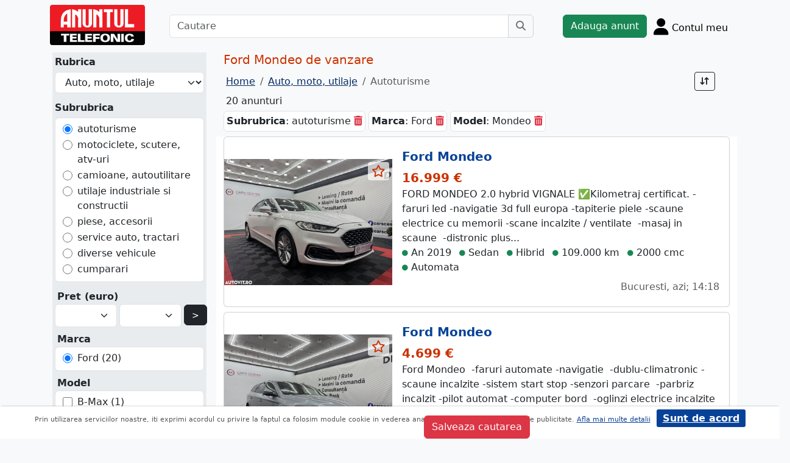

--- FILE ---
content_type: text/html; charset=UTF-8
request_url: https://www.anuntul.ro/masini-ford-mondeo-de-vanzare
body_size: 14977
content:
<!DOCTYPE html>
<html lang="ro">
    <head>
        <meta charset="utf-8">
        <meta name="viewport" content="width=device-width, initial-scale=1">
        <title>Ford Mondeo de Vanzare - Oferte vanzari auto Ford Mondeo</title>
                
        <meta name="description" content="Masini Ford Mondeo de vanzare de la proprietari &amp; dealeri auto de incredere. Cele mai bune oferte vanzari auto cu modelul preferat, noi &amp; second hand">
                                    
    
        
                
                        <link rel="stylesheet" href="/build/4324.bdc290e7.css"><link rel="stylesheet" href="/build/app.d534346a.css">            
        
    <link rel="stylesheet" href="/build/lista-anunturi.13805e60.css">
        
        <script defer>
            window.dataLayer = window.dataLayer || [];
            window.dataLayer.push({
                'dlvPageCategory': 'listare'
            });
        </script>          
            <script>
        window.dataLayer.push({
            'dlvRubrica': "auto-moto",
            'dlvSubrubrica': "autoturisme",
            'dlvJudet': "",
            'dlvLocalitate': ""                        
        });
    </script> 
                   
        <!-- Google Tag Manager -->
        <script>(function(w,d,s,l,i){w[l]=w[l]||[];w[l].push({'gtm.start':
        new Date().getTime(),event:'gtm.js'});var f=d.getElementsByTagName(s)[0],
        j=d.createElement(s),dl=l!='dataLayer'?'&l='+l:'';j.async=true;j.src=
        'https://www.googletagmanager.com/gtm.js?id='+i+dl;f.parentNode.insertBefore(j,f);
        })(window,document,'script','dataLayer','GTM-32WV');</script>
        <!-- End Google Tag Manager -->
        
                
                        <!-- TikTok Pixel Code Start -->
        <script>
        !function (w, d, t) {
          w.TiktokAnalyticsObject=t;var ttq=w[t]=w[t]||[];ttq.methods=["page","track","identify","instances","debug","on","off","once","ready","alias","group","enableCookie","disableCookie","holdConsent","revokeConsent","grantConsent"],ttq.setAndDefer=function(t,e){t[e]=function(){t.push([e].concat(Array.prototype.slice.call(arguments,0)))}};for(var i=0;i<ttq.methods.length;i++)ttq.setAndDefer(ttq,ttq.methods[i]);ttq.instance=function(t){for(
        var e=ttq._i[t]||[],n=0;n<ttq.methods.length;n++)ttq.setAndDefer(e,ttq.methods[n]);return e},ttq.load=function(e,n){var r="https://analytics.tiktok.com/i18n/pixel/events.js",o=n&&n.partner;ttq._i=ttq._i||{},ttq._i[e]=[],ttq._i[e]._u=r,ttq._t=ttq._t||{},ttq._t[e]=+new Date,ttq._o=ttq._o||{},ttq._o[e]=n||{};n=document.createElement("script")
        ;n.type="text/javascript",n.async=!0,n.src=r+"?sdkid="+e+"&lib="+t;e=document.getElementsByTagName("script")[0];e.parentNode.insertBefore(n,e)};


          ttq.load('CRV9C5JC77U61CV1L5AG');
          ttq.page();
        }(window, document, 'ttq');
        </script>
        <!-- TikTok Pixel Code End -->
    </head>
    <body class="d-flex flex-column h-100; bg-light">
        <!-- Google Tag Manager (noscript) -->
        <noscript><iframe src="https://www.googletagmanager.com/ns.html?id=GTM-32WV" accesskey=""height="0" width="0" style="display:none;visibility:hidden"></iframe></noscript>
        <!-- End Google Tag Manager (noscript) -->  

        <header class="">
            <div class="container p-1">
                <div class="hstack">
                    <div class="c-logo">        
                        <a href="/"><img src="/build/logo.0789d363.png" alt="logo" class="d-inline-block mt-1 ms-2 img-fluid" width="254" height="108" ></a>
                    </div>
                    <div class="w-100 ">
                        <div class="cautare input-group w-100 px-sm-5 mx-auto mt-2 d-none d-md-flex">
                            <input type="text" class="form-control" placeholder="Cautare" aria-label="Cautare" aria-describedby="cautare" autocomplete='off' data-path=""> 
                            <button class="btn-cautare btn btn-outline-secondary" type="button" id="cautare_top" aria-label="Cauta"><i class="fa-solid fa-magnifying-glass"></i></button>
                        </div>
                                                    <button class="btn-open-cautare ms-auto btn fs-3 mt-2 d-flex d-md-none" type="button" aria-label="Cauta"><i class="fa-solid fa-magnifying-glass"></i></button>
                                            </div>    
                                            <a class="btn btn-success  mt-2 text-nowrap" href="/cont/adauga-anunt">Adauga anunt</a>
                                        <div class="h-cont dropdown mt-2 text-nowrap">
                        <button class="btn-top-cont position-relative" type="button" data-bs-toggle="dropdown" aria-expanded="false" aria-label="Cont">
                            <i class="fa-solid fa-user fs-3"></i>
                            <span class="txt d-none d-sm-inline-block " style="vertical-align: text-bottom;">Contul meu</span>
                                                    </button>
                        <ul class="dropdown-menu dropdown-menu-end">
                                     <li><div class="mb-2">
            <a class="btn btn-outline-dark mx-2" href="/login">Intra in cont</a>
            <a class="btn btn-outline-dark me-2" href="/login/creare-cont">Creare Cont</a>
        </div>
    </li>
<li><a class="dropdown-item" href="/cont/anunturile-mele"><i class="fa-regular fa-square-list"></i>&nbsp; Anunturile mele</a></li>
<li><a class="dropdown-item" href="/cont/cautari"><i class="fa-solid fa-magnifying-glass"></i>&nbsp; Cautari salvate</a></li>
<li><a class="dropdown-item" href="/cont/mesaje-primite"><i class="fa-regular fa-envelope"></i>&nbsp; Mesajele mele</a></li>
<li><a class="dropdown-item" href="/anunturi-favorite"><i class="fa-regular fa-star"></i>&nbsp; Anunturi favorite <span class="badge rounded-pill bg-dark d-none">0</span></a></li>
<li><a class="dropdown-item" href="/cont/alimentare"><i class="fa-regular fa-credit-card"></i>&nbsp; Alimentare cont</a></li>
    <li><a class="dropdown-item" href="/cont/adauga-anunt"><i class="fa-solid fa-plus"></i>&nbsp; Adauga Anunt</a></li>

                        </ul>
                    </div>
                    
                </div>    
            </div>
            
        </header>
    
        <main class="">            
            <div class="container">
                <div class="row pb-2 px-2 bg-light">
                    <div class="cautare input-group pt-2 d-none cautare-bottom d-md-none">
                        <input type="text" class="form-control" placeholder="Cautare" aria-label="Cautare" aria-describedby="cautare" data-path="">
                        <button class="btn-cautare btn btn-outline-secondary" type="button" aria-label="Cauta"><i class="fa-solid fa-magnifying-glass"></i></button>
                    </div>
                </div>
                 
                 
                 
                        
                                                    <div class="modal fade" id="cautareModal"  aria-labelledby="exampleModalLabel" aria-hidden="true">
        <div class="modal-dialog  modal-fullscreen-md-down modal-dialog-scrollable ">
            <div class="modal-content">
                <div class="modal-header">
                    <h5 class="modal-title">Filtrare</h5>
                    <button type="button" class="btn-close" data-bs-dismiss="modal" aria-label="Close"></button>
                </div>                
                <div class="modal-body c-m-body at-bg-gray search">
                    <div id="cc_filter_explain" class="filter-explain mb-1"></div>
                    <div class="cc-search"></div>
                </div>
                <div class="modal-footer c-m-footer">
                  <button type="button" class="btn btn-danger"></button>
                </div>
          </div>
        </div>
    </div>
    <div class="row">
        <div class="col-sm-12 col-xl-3">
            <div id="search_container" class="mx-1 py-1 at-bg-gray search d-none d-xl-block">
                <a id="btn-rs-c" class="d-none btn btn-outline-blue800" data-bs-toggle="collapse" data-bs-target="#rs-c" role="button" aria-expanded="false" aria-controls="rs-c">
    Schimba subrubrica
</a>
<div id="rs-c" class="collapse show">
    <label class="d-block fw-bold px-1">Rubrica</label>
    <div class="p-1">
        <select autocomplete="off" class="rubrici form-select bg-white">
                                                            <option value="1" autocomplete="off" data-action="/anunturi-imobiliare-vanzari/" >Imobiliare vanzari</option>
                                                                <option value="13" autocomplete="off" data-action="/anunturi-imobiliare-inchirieri/" >Imobiliare inchirieri</option>
                                                                <option value="9" autocomplete="off" data-action="/anunturi-locuri-de-munca/" >Locuri de munca</option>
                                                                <option value="5" autocomplete="off" data-action="/anunturi-auto-moto/"  selected="selected">Auto, moto, utilaje</option>
                                                                <option value="10" autocomplete="off" data-action="/anunturi-prestari-servicii/" >Prestari servicii</option>
                                                                <option value="11" autocomplete="off" data-action="/anunturi-intalniri-matrimoniale/" >Intalniri, matrimoniale</option>
                                                                <option value="181" autocomplete="off" data-action="/anunturi-moda-frumusete/" >Moda, frumusete</option>
                                                                <option value="201" autocomplete="off" data-action="/anunturi-copii-articole-jucarii/" >Copii - articole, jucarii</option>
                                                                <option value="191" autocomplete="off" data-action="/anunturi-electronice-electrocasnice/" >Electronice, electrocasnice</option>
                                                                <option value="171" autocomplete="off" data-action="/anunturi-casa-si-gradina/" >Casa si gradina</option>
                                                                <option value="12" autocomplete="off" data-action="/anunturi-afaceri-diverse/" >Afaceri, diverse</option>
                                                                <option value="14" autocomplete="off" data-action="/anunturi-timp-liber-evenimente/" >Timp liber, evenimente</option>
                                    </select>
    </div>
                
                
    <label class="d-block fw-bold px-1 mt-2">Subrubrica</label>
    <div class="p-1">
        <ul class="subrubrici bg-white list-unstyled form-control my-0">
                                            <li class="">
                    <div class="form-check">
                        <input type="radio" id="search_sumar_subrubricaId_30" name="search[subrubrica]" class="form-check-input filter-sumar-subrubrica" data-action="/anunturi-auto-moto/autoturisme" autocomplete="off" value="30" checked='checked'>
                        <label for="search_sumar_subrubricaId_30">
                            <a class="text-decoration-none text-dark" href="/anunturi-auto-moto/autoturisme">autoturisme</a>
                        </label> 
                    </div>
                </li>
                                                            <li class="">
                    <div class="form-check">
                        <input type="radio" id="search_sumar_subrubricaId_67" name="search[subrubrica]" class="form-check-input filter-sumar-subrubrica" data-action="/anunturi-auto-moto/scutere-motociclete-atv" autocomplete="off" value="67" >
                        <label for="search_sumar_subrubricaId_67">
                            <a class="text-decoration-none text-dark" href="/anunturi-auto-moto/scutere-motociclete-atv">motociclete, scutere, atv-uri</a>
                        </label> 
                    </div>
                </li>
                                                            <li class="">
                    <div class="form-check">
                        <input type="radio" id="search_sumar_subrubricaId_221" name="search[subrubrica]" class="form-check-input filter-sumar-subrubrica" data-action="/anunturi-auto-moto/camioane-autoutilitare" autocomplete="off" value="221" >
                        <label for="search_sumar_subrubricaId_221">
                            <a class="text-decoration-none text-dark" href="/anunturi-auto-moto/camioane-autoutilitare">camioane, autoutilitare</a>
                        </label> 
                    </div>
                </li>
                                                            <li class="">
                    <div class="form-check">
                        <input type="radio" id="search_sumar_subrubricaId_231" name="search[subrubrica]" class="form-check-input filter-sumar-subrubrica" data-action="/anunturi-auto-moto/utilaje-industriale-si-constructii" autocomplete="off" value="231" >
                        <label for="search_sumar_subrubricaId_231">
                            <a class="text-decoration-none text-dark" href="/anunturi-auto-moto/utilaje-industriale-si-constructii">utilaje industriale si constructii</a>
                        </label> 
                    </div>
                </li>
                                                            <li class="">
                    <div class="form-check">
                        <input type="radio" id="search_sumar_subrubricaId_31" name="search[subrubrica]" class="form-check-input filter-sumar-subrubrica" data-action="/anunturi-auto-moto/piese-accesorii" autocomplete="off" value="31" >
                        <label for="search_sumar_subrubricaId_31">
                            <a class="text-decoration-none text-dark" href="/anunturi-auto-moto/piese-accesorii">piese, accesorii</a>
                        </label> 
                    </div>
                </li>
                                                            <li class="">
                    <div class="form-check">
                        <input type="radio" id="search_sumar_subrubricaId_681" name="search[subrubrica]" class="form-check-input filter-sumar-subrubrica" data-action="/anunturi-auto-moto/service-auto-tractari" autocomplete="off" value="681" >
                        <label for="search_sumar_subrubricaId_681">
                            <a class="text-decoration-none text-dark" href="/anunturi-auto-moto/service-auto-tractari">service auto, tractari</a>
                        </label> 
                    </div>
                </li>
                                                            <li class="">
                    <div class="form-check">
                        <input type="radio" id="search_sumar_subrubricaId_88" name="search[subrubrica]" class="form-check-input filter-sumar-subrubrica" data-action="/anunturi-auto-moto/diverse-vehicule" autocomplete="off" value="88" >
                        <label for="search_sumar_subrubricaId_88">
                            <a class="text-decoration-none text-dark" href="/anunturi-auto-moto/diverse-vehicule">diverse vehicule</a>
                        </label> 
                    </div>
                </li>
                                                            <li class="">
                    <div class="form-check">
                        <input type="radio" id="search_sumar_subrubricaId_32" name="search[subrubrica]" class="form-check-input filter-sumar-subrubrica" data-action="/anunturi-auto-moto/cumparari" autocomplete="off" value="32" >
                        <label for="search_sumar_subrubricaId_32">
                            <a class="text-decoration-none text-dark" href="/anunturi-auto-moto/cumparari">cumparari</a>
                        </label> 
                    </div>
                </li>
                                                </ul> 
    </div> 
     
</div>    
                <div class="c-filters px-1 filter-flex-container"></div>
            </div>
        </div>

        <div class="col-sm-12 col-xl-9 " >        
<div class='bg-light row'>
                    
                            <h1 class="fs-5 text-red-at">Ford Mondeo de vanzare</h1>
                <div class="clearfix row">    
                    <div class="col-12 col-xl-8">                
                    <nav aria-label="breadcrumb" class="d-none d-md-block">
                        <ol class="breadcrumb p-1 m-0" itemscope itemtype="https://schema.org/BreadcrumbList">
                            <li class="breadcrumb-item" itemprop="itemListElement" itemscope itemtype="https://schema.org/ListItem"><a itemprop="item"  href="/" class="text-blue800"><span itemprop="name">Home</span></a><meta itemprop="position" content="1" /></li>
                            <li class="breadcrumb-item" itemprop="itemListElement" itemscope itemtype="https://schema.org/ListItem"><a itemprop="item"  href="/anunturi-auto-moto/" class="text-blue800"><span itemprop="name">Auto, moto, utilaje</span></a><meta itemprop="position" content="2" /></li>
                                                        <li class="breadcrumb-item active " aria-current="page" itemprop="itemListElement" itemscope itemtype="https://schema.org/ListItem"><span itemprop="name">Autoturisme</span><meta itemprop="position" content="3" /></li>
                                                        
                        </ol>
                    </nav>
                    <div class="p-1">20 anunturi</div>
                    </div>
                    <div class="col-12 col-xl-4 d-block float-xl-end">
                        <button type="button" class="btn btn-danger d-xl-none my-2 btn-sm" data-bs-toggle="modal" data-bs-target="#cautareModal">
                            Filtreaza <span class="badge at-bg-gray" style="color:#000">2</span> 
                        </button>
                                                    <div class="d-inline-block d-sm-none">
                                <a class="btn btn-sm btn-secondary" href="/anunturi-grid-view" aria-label="schimba layout"><i class="fa-solid fa-grid-2"></i> Galerie</a>
                                <a class="btn  btn-sm btn-outline-dark" href="/anunturi-list-view" aria-label="schimba layout" ><i class="fa-solid fa-list"></i> Lista</a>
                            </div>
                                                
                        <div class="d-sm-inline-block float-end mt-2 mt-xl-0">
                                                                                    <div class="d-inline-block">
                                <div class="dropdown">
                                    <button class="btn btn-outline-dark position-relative btn-sm" type="button" data-bs-toggle="dropdown" aria-expanded="false" aria-label="Sort">
                                      <i class="fa-solid fa-arrow-down-arrow-up"></i>
                                    </button>
                                    <ul class="dropdown-menu dropdown-menu-end sort-drd" >
                                        <li><a href="#" class="dropdown-item active" data-field="valabilitate.sort" data-sense="-1">cele mai noi</a></li>
                                        <li><a href="#" class="dropdown-item " data-field="valabilitate.sort" data-sense="1">cele mai vechi</a></li>
                                                                                    <li><a href="#" class="dropdown-item " data-field="pretEUR" data-sense="1">pret crescator</a></li>
                                            <li><a href="#" class="dropdown-item " data-field="pretEUR" data-sense="-1">pret descrescator</a></li>
                                                                                <li><a href="#" class="dropdown-item " data-field="near" data-sense="0">in apropiere</a></li>
                                    </ul>
                                </div>
                            </div>
                                                    </div>
                    </div>
                </div>
                                        
            <div class="hstack">
                <div id="base_filter_explain" class="filter-explain mb-1 d-none d-xl-block">
                                            <div class="filter_desc d-inline-block rounded border p-1 bg-white mb-1" data-grup="" data-nivel="0"><span><b>Subrubrica</b>: autoturisme</span> <a href="#" class="filter_remove text-danger" data-name="subrubricaId" aria-label="sterge"><i class="fa-solid fa-trash-can"></i></a></div>
                                            <div class="filter_desc d-inline-block rounded border p-1 bg-white mb-1" data-grup="marca" data-nivel="1"><span><b>Marca</b>: Ford</span> <a href="#" class="filter_remove text-danger" data-name="marca" aria-label="sterge"><i class="fa-solid fa-trash-can"></i></a></div>
                                            <div class="filter_desc d-inline-block rounded border p-1 bg-white mb-1" data-grup="marca" data-nivel="2"><span><b>Model</b>: Mondeo</span> <a href="#" class="filter_remove text-danger" data-name="model" aria-label="sterge"><i class="fa-solid fa-trash-can"></i></a></div>
                                    </div>
            </div>

            <div id="saveSearch" class="salvare-cautare d-none" data-cautare-id="" data-cautare-nume="" data-last-id="66633881" data-hash="32d1ac226fbb32637c0f3c91baea8520" data-rubrica="auto-moto" data-subrubrica="autoturisme" data-search='{&quot;sumar&quot;:{&quot;rubricaId&quot;:&quot;5&quot;,&quot;subrubricaId&quot;:&quot;30&quot;},&quot;fields&quot;:[{&quot;fields&quot;:{&quot;0&quot;:{&quot;value&quot;:&quot;Ford&quot;,&quot;fields&quot;:{&quot;1&quot;:{&quot;value&quot;:[&quot;Mondeo&quot;]}}},&quot;2&quot;:{&quot;value&quot;:{&quot;min&quot;:&quot;&quot;,&quot;max&quot;:&quot;&quot;}},&quot;3&quot;:{&quot;value&quot;:{&quot;min&quot;:&quot;&quot;,&quot;max&quot;:&quot;&quot;}},&quot;5&quot;:{&quot;value&quot;:{&quot;min&quot;:&quot;&quot;,&quot;max&quot;:&quot;&quot;}},&quot;7&quot;:{&quot;value&quot;:{&quot;min&quot;:&quot;&quot;,&quot;max&quot;:&quot;&quot;}}}}],&quot;cautareId&quot;:&quot;&quot;,&quot;query&quot;:&quot;&quot;,&quot;lat&quot;:&quot;&quot;,&quot;lng&quot;:&quot;&quot;,&quot;sortf&quot;:&quot;valabilitate.sort&quot;,&quot;sorts&quot;:&quot;-1&quot;,&quot;page&quot;:&quot;&quot;,&quot;owner&quot;:&quot;&quot;}'>
                <div class="modal fade" id="salvareCautareModal"  aria-labelledby="exampleModalLabel" aria-hidden="true">
                    <div class="modal-dialog  ">
                        <div class="modal-content">
                            <div class="modal-header">
                                <h5 class="modal-title">Salvare cautare</h5>
                                <button type="button" class="btn-close" data-bs-dismiss="modal" aria-label="Inchide"></button>
                            </div>                
                            <div class="modal-body at-bg-gray search">
                                <div id="forReplace" data-succes="0">
    <form name="row" method="post" class="" id="frmSalvareCautare">
        <input type="hidden" id="row_cautareId" name="row[cautareId]" data-id="" />
        <input type="hidden" id="row_lastId" name="row[lastId]" />
        <input type="hidden" id="row_hash" name="row[hash]" />
        <input type="hidden" id="row_search" name="row[search]" />
        <input type="hidden" id="row_rubrica" name="row[rubrica]" />
        <input type="hidden" id="row_subrubrica" name="row[subrubrica]" />
        <label>Nume cautare</label>
        <input type="text" id="row_searchName" name="row[searchName]" class="form-control form-control" style="position:relative" aria-describedby="button-salvare-cautare" /> 
        
        <br>
        <button class="btn btn-danger" type="submit" id="button-salvare-cautare">Salveaza cautarea</button>
    </form>
    <label class="red"></label>
</div>    
   

                            </div>
                      </div>
                    </div>
                </div>
            </div>

</div>
            <div class="row" id="lista" >
                                                                
                                                                                        
                                                                            
                                                                                                                                                                                                                                                                        <div class="pb-2 bg-white itm">
                                                <div id="aid-66633881"  class="card impression pt-1 py-1  "   data-hash="Z0QqO0" data-page="1" data-index="0">
        <div class="row g-0 align-items-center">
            <div class="col-md-4 text-center bg-secondary position-relative" >
                                <img src="//stor0.anuntul.ro/media/foto/landscape/2026/1/7/441493781.jpg" class="img-fluid" height="600" width="800" alt="..."  /> 
                                                    <a href="#" class="anunt-fav zi-100 rounded-1" data-a="66633881" data-t="397.wryhgS3TohDurIpOuIXp2_zApW4cWJmtrAabQgLjKxI.8-_w3maX7GqF88Im1s2Cvp2p8idVaO7ix0vXEm-Oelil89bgdIz9YrrCug" aria-label="selecteaza anunt"><i class="text-red-at fa-regular fa-star "></i></a>
                            </div>
            <div class="col-md-8">
                <div class="card-body">
                    <div class="vstack gap-0 gap-md-1">
                        <div class="card-title h5"><a class="text-blue700 text-decoration-none stretched-link fw-bold" href="/anunt-autoturism-ford-mondeo-Z0QqO0#MlZdO7 ">Ford Mondeo</a></div>
                                                    <div class="card-text fs-5 fw-bold text-red-at">16.999 €</div>
                                                <p class=" d-none d-md-block mb-0">FORD MONDEO 2.0 hybrid VIGNALE
✅Kilometraj certificat.

-faruri led
-navigatie 3d full europa
-tapiterie piele
-scaune electrice cu memorii
-scane incalzite / ventilate 
-masaj in scaune 
-distronic plus...</p>    
                        
                                                                                                             
                                                
                                                                                                                                <div class="anunt-etichete">
                                                                                                    <span class="d-inline-block me-2"><i class="fa-solid fa-circle text-success"></i> An 2019 </span>
                                                                    <span class="d-inline-block me-2"><i class="fa-solid fa-circle text-success"></i> Sedan </span>
                                                                    <span class="d-inline-block me-2"><i class="fa-solid fa-circle text-success"></i> Hibrid </span>
                                                                    <span class="d-inline-block me-2"><i class="fa-solid fa-circle text-success"></i> 109.000 km </span>
                                                                    <span class="d-inline-block me-2"><i class="fa-solid fa-circle text-success"></i> 2000 cmc </span>
                                                                    <span class="d-inline-block me-2"><i class="fa-solid fa-circle text-success"></i> Automata </span>
                                                                                                                            </div>
                                                <div class="mt-1 text-muted">
                                                                                                                <span class="float-end mt-1 d-inline-block text-end">
                                                                                                Bucuresti, azi; 14:18                            </span>
                           
                        </div>
                            
                    </div>
                </div>
            </div>
        </div>
    </div>    

                                    </div>
                
                                                     
                 
                                                                                                                                                                                                                                        <div class="pb-2 bg-white itm">
                                                <div id="aid-66665391"  class="card impression pt-1 py-1  "   data-hash="xPNyyB" data-page="1" data-index="1">
        <div class="row g-0 align-items-center">
            <div class="col-md-4 text-center bg-secondary position-relative" >
                                <img src="//stor0.anuntul.ro/media/foto/landscape/2026/1/20/441777951.jpg" class="img-fluid" height="600" width="800" alt="..."  /> 
                                                    <a href="#" class="anunt-fav zi-100 rounded-1" data-a="66665391" data-t="839674595651ea3458.UQskuBeAKIBwnqh9MlsZOT7JiEQ1rHuh8E8agi7kPsw.YFh151zEZvobweAVXBNyXF-g3w18nAzumwJW0kOJb4Y2RFPZTt938iTwmA" aria-label="selecteaza anunt"><i class="text-red-at fa-regular fa-star "></i></a>
                            </div>
            <div class="col-md-8">
                <div class="card-body">
                    <div class="vstack gap-0 gap-md-1">
                        <div class="card-title h5"><a class="text-blue700 text-decoration-none stretched-link fw-bold" href="/anunt-autoturism-ford-mondeo-xPNyyB#MlZdO7 ">Ford Mondeo</a></div>
                                                    <div class="card-text fs-5 fw-bold text-red-at">4.699 €</div>
                                                <p class=" d-none d-md-block mb-0">Ford Mondeo 
-faruri automate
-navigatie 
-dublu-climatronic
-scaune incalzite
-sistem start stop
-senzori parcare 
-parbriz incalzit
-pilot automat
-computer bord 
-oglinzi electrice incalzite heliomate...</p>    
                        
                                                                                                             
                                                
                                                                                                                                <div class="anunt-etichete">
                                                                                                    <span class="d-inline-block me-2"><i class="fa-solid fa-circle text-success"></i> An 2014 </span>
                                                                    <span class="d-inline-block me-2"><i class="fa-solid fa-circle text-success"></i> Combi </span>
                                                                    <span class="d-inline-block me-2"><i class="fa-solid fa-circle text-success"></i> Diesel </span>
                                                                    <span class="d-inline-block me-2"><i class="fa-solid fa-circle text-success"></i> 337.000 km </span>
                                                                    <span class="d-inline-block me-2"><i class="fa-solid fa-circle text-success"></i> 2000 cmc </span>
                                                                    <span class="d-inline-block me-2"><i class="fa-solid fa-circle text-success"></i> Manuala </span>
                                                                                                                            </div>
                                                <div class="mt-1 text-muted">
                                                                                                                <span class="float-end mt-1 d-inline-block text-end">
                                                                                                Bucuresti, azi; 14:18                            </span>
                           
                        </div>
                            
                    </div>
                </div>
            </div>
        </div>
    </div>    

                                    </div>
                
                                                     
                 
                                                                                                                                                                                                                                        <div class="pb-2 bg-white itm">
                                                <div id="aid-66176631"  class="card impression pt-1 py-1  "   data-hash="BJYeP6" data-page="1" data-index="2">
        <div class="row g-0 align-items-center">
            <div class="col-md-4 text-center bg-secondary position-relative" >
                                <img src="//stor0.anuntul.ro/media/foto/landscape/2025/7/7/436779371.webp" class="img-fluid" height="600" width="800" alt="..." loading="lazy" /> 
                                                    <a href="#" class="anunt-fav zi-100 rounded-1" data-a="66176631" data-t="928f14646d0fa96f021b8662fd2.ekMMiX5sgdCON6MvmDx4cccH5AZ9D9ck4dKUw4c5ZsU.SxBd1jUoz6rlaOtH9nQTFKZus080P6Brip_Yk-pUN48dDHvoJzPeotpZkw" aria-label="selecteaza anunt"><i class="text-red-at fa-regular fa-star "></i></a>
                            </div>
            <div class="col-md-8">
                <div class="card-body">
                    <div class="vstack gap-0 gap-md-1">
                        <div class="card-title h5"><a class="text-blue700 text-decoration-none stretched-link fw-bold" href="/anunt-autoturism-ford-mondeo-BJYeP6#MlZdO7 ">Ford Mondeo</a></div>
                                                    <div class="card-text fs-5 fw-bold text-red-at">13.990 €</div>
                                                <p class=" d-none d-md-block mb-0">Autoturism achizitionat de nou din Romania, unic proprietar, 112.000 km absolut originali, revizii in reteaua Ford Romania, stare generala foarte buna.

DOTARI:

-VIN : WF0DXXWPCHJA17350

-Motorizare...</p>    
                        
                                                                                                             
                                                
                                                                                                                                <div class="anunt-etichete">
                                                                                                    <span class="d-inline-block me-2"><i class="fa-solid fa-circle text-success"></i> An 2019 </span>
                                                                    <span class="d-inline-block me-2"><i class="fa-solid fa-circle text-success"></i> Sedan </span>
                                                                    <span class="d-inline-block me-2"><i class="fa-solid fa-circle text-success"></i> Hibrid </span>
                                                                    <span class="d-inline-block me-2"><i class="fa-solid fa-circle text-success"></i> 115.000 km </span>
                                                                    <span class="d-inline-block me-2"><i class="fa-solid fa-circle text-success"></i> 1900 cmc </span>
                                                                    <span class="d-inline-block me-2"><i class="fa-solid fa-circle text-success"></i> Automata </span>
                                                                                                                            </div>
                                                <div class="mt-1 text-muted">
                                                                                                                <span class="float-end mt-1 d-inline-block text-end">
                                                                                                Bucuresti, 27 Ianuarie &#039;26                            </span>
                           
                        </div>
                            
                    </div>
                </div>
            </div>
        </div>
    </div>    

                                    </div>
                
                                                     
                 
                                                                                                                                                                                                                                        <div class="pb-2 bg-white itm">
                                                <div id="aid-65443691"  class="card impression pt-1 py-1  "   data-hash="xPXwJM" data-page="1" data-index="3">
        <div class="row g-0 align-items-center">
            <div class="col-md-4 text-center bg-secondary position-relative" >
                                <img src="//stor0.anuntul.ro/media/foto/landscape/2024/11/5/396821341.webp" class="img-fluid" height="600" width="800" alt="..." loading="lazy" /> 
                                                    <a href="#" class="anunt-fav zi-100 rounded-1" data-a="65443691" data-t="7271f4f1a3e0b432df6f87a2c5fe.m0CED6a9LAUS13Sl0jbyfTSrrvRLWN3VJHA_QjZJC_Y.qhPVUO35Yn95iDzNvH6ZGFXC-b0CaKqaTz1zElskWrz8D_Nu_-Jzd0a5RA" aria-label="selecteaza anunt"><i class="text-red-at fa-regular fa-star "></i></a>
                            </div>
            <div class="col-md-8">
                <div class="card-body">
                    <div class="vstack gap-0 gap-md-1">
                        <div class="card-title h5"><a class="text-blue700 text-decoration-none stretched-link fw-bold" href="/anunt-autoturism-ford-mondeo-xPXwJM#MlZdO7 ">Ford Mondeo</a></div>
                                                    <div class="card-text fs-5 fw-bold text-red-at">9.990 €</div>
                                                <p class=" d-none d-md-block mb-0">Autoturism achizitionat de nou din Romania, unic proprietar, stare generala foarte buna, km absolut originali, istoric service, revizii in service autorizat, motorizare 2.0 tdci/180 cp EURO 6, cutie viteze...</p>    
                        
                                                                                                             
                                                
                                                                                                                                <div class="anunt-etichete">
                                                                                                    <span class="d-inline-block me-2"><i class="fa-solid fa-circle text-success"></i> An 2016 </span>
                                                                    <span class="d-inline-block me-2"><i class="fa-solid fa-circle text-success"></i> Sedan </span>
                                                                    <span class="d-inline-block me-2"><i class="fa-solid fa-circle text-success"></i> Diesel </span>
                                                                    <span class="d-inline-block me-2"><i class="fa-solid fa-circle text-success"></i> 205.000 km </span>
                                                                    <span class="d-inline-block me-2"><i class="fa-solid fa-circle text-success"></i> 2000 cmc </span>
                                                                    <span class="d-inline-block me-2"><i class="fa-solid fa-circle text-success"></i> Automata </span>
                                                                                                                            </div>
                                                <div class="mt-1 text-muted">
                                                                                                                <span class="float-end mt-1 d-inline-block text-end">
                                                                                                Bucuresti, 27 Ianuarie &#039;26                            </span>
                           
                        </div>
                            
                    </div>
                </div>
            </div>
        </div>
    </div>    

                                    </div>
                
                                                     
                 
                                                                                                                                                                                                                                        <div class="pb-2 bg-white itm">
                                                <div id="aid-66608371"  class="card impression pt-1 py-1  "   data-hash="rm9Dd6" data-page="1" data-index="4">
        <div class="row g-0 align-items-center">
            <div class="col-md-4 text-center bg-secondary position-relative" >
                                <img src="//stor0.anuntul.ro/media/foto/landscape/2025/12/17/441287631.jpg" class="img-fluid" height="600" width="800" alt="..." loading="lazy" /> 
                                                    <a href="#" class="anunt-fav zi-100 rounded-1" data-a="66608371" data-t="0fbd09b2dbebcbe3811b.01RuCDEuKx32LzqzkgRHRDPC-B9eC2ERwmYej9oMO8E.4gc_V3pqZWedcHLb_EwsIVKrr1YXOxZeqStS37dhaou0GxlpaHF0b6JBCg" aria-label="selecteaza anunt"><i class="text-red-at fa-regular fa-star "></i></a>
                            </div>
            <div class="col-md-8">
                <div class="card-body">
                    <div class="vstack gap-0 gap-md-1">
                        <div class="card-title h5"><a class="text-blue700 text-decoration-none stretched-link fw-bold" href="/anunt-autoturism-ford-mondeo-rm9Dd6#MlZdO7 ">Ford Mondeo</a></div>
                                                    <div class="card-text fs-5 fw-bold text-red-at">11.990 €</div>
                                                <p class=" d-none d-md-block mb-0">Specificatii:

Istoric service

Echipare ST LINE

Faruri Ford Dynamic LED

Sistem navigatie inclusiv harta Romaniei

Tapiserie mixta textil-piele

Active park assist (Asistent automat pentru parcarea...</p>    
                        
                                                                                                             
                                                
                                                                                                                                <div class="anunt-etichete">
                                                                                                    <span class="d-inline-block me-2"><i class="fa-solid fa-circle text-success"></i> An 2018 </span>
                                                                    <span class="d-inline-block me-2"><i class="fa-solid fa-circle text-success"></i> Sedan </span>
                                                                    <span class="d-inline-block me-2"><i class="fa-solid fa-circle text-success"></i> Benzina </span>
                                                                    <span class="d-inline-block me-2"><i class="fa-solid fa-circle text-success"></i> 192.723 km </span>
                                                                    <span class="d-inline-block me-2"><i class="fa-solid fa-circle text-success"></i> 1500 cmc </span>
                                                                    <span class="d-inline-block me-2"><i class="fa-solid fa-circle text-success"></i> Manuala </span>
                                                                                                                            </div>
                                                <div class="mt-1 text-muted">
                                                                                                                            
                                    <a class="btn btn-outline-blue700 zi-100 mt-1 mb-2" href="/magazin/autorulateleasing">Auto Rulate Leasing</a>
                                                                                                                    <span class="float-end mt-1 d-inline-block text-end">
                                                                                                Ilfov, 27 Ianuarie &#039;26                            </span>
                           
                        </div>
                            
                    </div>
                </div>
            </div>
        </div>
    </div>    

                                    </div>
                
                                                                <div class="ad py-3 col-12 text-center bg-light" data-url="/redirect-banner-anunt?id=20961&amp;url=https://www.expert-inchirieriauto.ro/" data-tip="banner">
                  
                <img class="d-none d-lg-inline-block" src='https://stor0.anuntul.ro/media/banners/2026/43861/19908a5af7f1194b91a6415228954f81.jpg' width='930' height='180' style="cursor:pointer"  loading="lazy" alt=""/>                  
                              
                <img class="d-md-none" src='https://stor0.anuntul.ro/media/banners/2026/43851/c5d943e6c2ce936d8f3e3c1579b51bc2.png' width='300' height='250' style="cursor:pointer" loading="lazy" alt=""/>
                    </div>                
    
                                     
                                                                                                                                                                                                                                        <div class="pb-2 bg-white itm">
                                                <div id="aid-66533701"  class="card impression pt-1 py-1  "   data-hash="zMOPee" data-page="1" data-index="5">
        <div class="row g-0 align-items-center">
            <div class="col-md-4 text-center bg-secondary position-relative" >
                                <img src="//stor0.anuntul.ro/media/foto/landscape/2025/11/17/440521581.jpg" class="img-fluid" height="600" width="800" alt="..." loading="lazy" /> 
                                                    <a href="#" class="anunt-fav zi-100 rounded-1" data-a="66533701" data-t="fb.IZw44UljnHUOR0GboCz_VyeCaz5j09O02u7HVqhx9K8.EM9pvgIn0g9lGAnzzmSUMkbrPHcq46T7saOLBsUcpeVG00-AEDzDB1opcQ" aria-label="selecteaza anunt"><i class="text-red-at fa-regular fa-star "></i></a>
                            </div>
            <div class="col-md-8">
                <div class="card-body">
                    <div class="vstack gap-0 gap-md-1">
                        <div class="card-title h5"><a class="text-blue700 text-decoration-none stretched-link fw-bold" href="/anunt-autoturism-ford-mondeo-zMOPee#MlZdO7 ">Ford Mondeo</a></div>
                                                    <div class="card-text fs-5 fw-bold text-red-at">12.390 €</div>
                                                <p class=" d-none d-md-block mb-0">Specificatii:

Istoric service

Transmisie automata

Sistem de navigatie inclusiv harta Romaniei

Senzori parcare 360 grade

Camera video marsarier

Park assist

Adaptive Cruise Control - Pilot automat...</p>    
                        
                                                                                                             
                                                
                                                                                                                                <div class="anunt-etichete">
                                                                                                    <span class="d-inline-block me-2"><i class="fa-solid fa-circle text-success"></i> An 2019 </span>
                                                                    <span class="d-inline-block me-2"><i class="fa-solid fa-circle text-success"></i> Combi </span>
                                                                    <span class="d-inline-block me-2"><i class="fa-solid fa-circle text-success"></i> Diesel </span>
                                                                    <span class="d-inline-block me-2"><i class="fa-solid fa-circle text-success"></i> 158.242 km </span>
                                                                    <span class="d-inline-block me-2"><i class="fa-solid fa-circle text-success"></i> 2000 cmc </span>
                                                                    <span class="d-inline-block me-2"><i class="fa-solid fa-circle text-success"></i> Automata </span>
                                                                                                                            </div>
                                                <div class="mt-1 text-muted">
                                                                                                                            
                                    <a class="btn btn-outline-blue700 zi-100 mt-1 mb-2" href="/magazin/autorulateleasing">Auto Rulate Leasing</a>
                                                                                                                    <span class="float-end mt-1 d-inline-block text-end">
                                                                                                Ilfov, 27 Ianuarie &#039;26                            </span>
                           
                        </div>
                            
                    </div>
                </div>
            </div>
        </div>
    </div>    

                                    </div>
                
                                                     
                 
                                                                                                                                                                                                                                        <div class="pb-2 bg-white itm">
                                                <div id="aid-66644231"  class="card impression pt-1 py-1  "   data-hash="BJD6VM" data-page="1" data-index="6">
        <div class="row g-0 align-items-center">
            <div class="col-md-4 text-center bg-secondary position-relative" >
                                <img src="//stor0.anuntul.ro/media/foto/landscape/2026/1/11/441581481.jpg" class="img-fluid" height="600" width="800" alt="..." loading="lazy" /> 
                                                    <a href="#" class="anunt-fav zi-100 rounded-1" data-a="66644231" data-t="206169473c6.SoMUdDiKKAZ3obFFFJx-RilCeOuNG7q9A6kVcuyZzAY.e9BFK3POZnwc_vktetQVI0grL6LEK83yaORZIoH0nUwtzGMVYdV3dCPPgQ" aria-label="selecteaza anunt"><i class="text-red-at fa-regular fa-star "></i></a>
                            </div>
            <div class="col-md-8">
                <div class="card-body">
                    <div class="vstack gap-0 gap-md-1">
                        <div class="card-title h5"><a class="text-blue700 text-decoration-none stretched-link fw-bold" href="/anunt-autoturism-ford-mondeo-BJD6VM#MlZdO7 ">Ford Mondeo</a></div>
                                                    <div class="card-text fs-5 fw-bold text-red-at">16.490 €</div>
                                                <p class=" d-none d-md-block mb-0">Specificatii:

Istoric service. Ultima revizie la 68.000 km

Transmisie automata

Faruri Ford Dynamic LED

Sistem de navigatie, inclusiv harta Romaniei

Tapiserie piele

Scaune fata-spate incalzite

Parbriz...</p>    
                        
                                                                                                             
                                                
                                                                                                                                <div class="anunt-etichete">
                                                                                                    <span class="d-inline-block me-2"><i class="fa-solid fa-circle text-success"></i> An 2020 </span>
                                                                    <span class="d-inline-block me-2"><i class="fa-solid fa-circle text-success"></i> Combi </span>
                                                                    <span class="d-inline-block me-2"><i class="fa-solid fa-circle text-success"></i> Diesel </span>
                                                                    <span class="d-inline-block me-2"><i class="fa-solid fa-circle text-success"></i> 75.217 km </span>
                                                                    <span class="d-inline-block me-2"><i class="fa-solid fa-circle text-success"></i> 2000 cmc </span>
                                                                    <span class="d-inline-block me-2"><i class="fa-solid fa-circle text-success"></i> Automata </span>
                                                                                                                            </div>
                                                <div class="mt-1 text-muted">
                                                                                                                            
                                    <a class="btn btn-outline-blue700 zi-100 mt-1 mb-2" href="/magazin/autorulateleasing">Auto Rulate Leasing</a>
                                                                                                                    <span class="float-end mt-1 d-inline-block text-end">
                                                                                                Ilfov, 27 Ianuarie &#039;26                            </span>
                           
                        </div>
                            
                    </div>
                </div>
            </div>
        </div>
    </div>    

                                    </div>
                
                                                     
                 
                                                                                                                                                                                                                                        <div class="pb-2 bg-white itm">
                                                <div id="aid-66644261"  class="card impression pt-1 py-1  "   data-hash="264MLZ" data-page="1" data-index="7">
        <div class="row g-0 align-items-center">
            <div class="col-md-4 text-center bg-secondary position-relative" >
                                <img src="//stor0.anuntul.ro/media/foto/landscape/2026/1/11/441581511.jpg" class="img-fluid" height="600" width="800" alt="..." loading="lazy" /> 
                                                    <a href="#" class="anunt-fav zi-100 rounded-1" data-a="66644261" data-t="d452e3a1.Ry4WMkxhJe8hdRvfAhKEhwPKv7DzaNTSTTJ0_AvomMM.dn1HbQcla5VKKlO3bFrv4mKj6Pm6WKOdJn84rGaFyYkgYWFTFT56nXUbKw" aria-label="selecteaza anunt"><i class="text-red-at fa-regular fa-star "></i></a>
                            </div>
            <div class="col-md-8">
                <div class="card-body">
                    <div class="vstack gap-0 gap-md-1">
                        <div class="card-title h5"><a class="text-blue700 text-decoration-none stretched-link fw-bold" href="/anunt-autoturism-ford-mondeo-264MLZ#MlZdO7 ">Ford Mondeo</a></div>
                                                    <div class="card-text fs-5 fw-bold text-red-at">16.990 €</div>
                                                <p class=" d-none d-md-block mb-0">Specificatii:

Istoric service

AWD - 4X4

Transmisie automata

Faruri Ford Dynamic LED

Sistem de navigatie, inclusiv harta Romaniei

Tapiserie piele

Scaune fata-spate incalzite

Parbiz si Volan incalzit...</p>    
                        
                                                                                                             
                                                
                                                                                                                                <div class="anunt-etichete">
                                                                                                    <span class="d-inline-block me-2"><i class="fa-solid fa-circle text-success"></i> An 2020 </span>
                                                                    <span class="d-inline-block me-2"><i class="fa-solid fa-circle text-success"></i> Combi </span>
                                                                    <span class="d-inline-block me-2"><i class="fa-solid fa-circle text-success"></i> Diesel </span>
                                                                    <span class="d-inline-block me-2"><i class="fa-solid fa-circle text-success"></i> 95.394 km </span>
                                                                    <span class="d-inline-block me-2"><i class="fa-solid fa-circle text-success"></i> 2000 cmc </span>
                                                                    <span class="d-inline-block me-2"><i class="fa-solid fa-circle text-success"></i> Automata </span>
                                                                                                                            </div>
                                                <div class="mt-1 text-muted">
                                                                                                                            
                                    <a class="btn btn-outline-blue700 zi-100 mt-1 mb-2" href="/magazin/autorulateleasing">Auto Rulate Leasing</a>
                                                                                                                    <span class="float-end mt-1 d-inline-block text-end">
                                                                                                Ilfov, 27 Ianuarie &#039;26                            </span>
                           
                        </div>
                            
                    </div>
                </div>
            </div>
        </div>
    </div>    

                                    </div>
                
                                                     
                 
                                                                                                                                                                                                                                        <div class="pb-2 bg-white itm">
                                                <div id="aid-66687331"  class="card impression pt-1 py-1  "   data-hash="BJDEWm" data-page="1" data-index="8">
        <div class="row g-0 align-items-center">
            <div class="col-md-4 text-center bg-secondary position-relative" >
                                <img src="//stor0.anuntul.ro/media/foto/landscape/2025/2/1/442050431.jpg" class="img-fluid" height="600" width="800" alt="..." loading="lazy" /> 
                                                    <a href="#" class="anunt-fav zi-100 rounded-1" data-a="66687331" data-t="a12074d9a9df83ab.76ZKqgy5e4bMXK8L1MUvTAy49f5tuCFDzuieo3BB_uc.3vUb9Uf9NfynA-djuo1EKW3RorckiFYMpaXS8x0sr62I6T3LVeYk9Jgynw" aria-label="selecteaza anunt"><i class="text-red-at fa-regular fa-star "></i></a>
                            </div>
            <div class="col-md-8">
                <div class="card-body">
                    <div class="vstack gap-0 gap-md-1">
                        <div class="card-title h5"><a class="text-blue700 text-decoration-none stretched-link fw-bold" href="/anunt-autoturism-ford-mondeo-BJDEWm#MlZdO7 ">Ford Mondeo</a></div>
                                                    <div class="card-text fs-5 fw-bold text-red-at">16.990 €</div>
                                                <p class=" d-none d-md-block mb-0">Specificatii:

Istoric service.

Hybrid (Benzina+Electric)

Transmisie automata

Tapiserie piele

Sistem de navigatie, inclusiv harta Romaniei

Scaune fata cu reglaj electric (Memorii scaun sofer)

Scaune...</p>    
                        
                                                                                                             
                                                
                                                                                                                                <div class="anunt-etichete">
                                                                                                    <span class="d-inline-block me-2"><i class="fa-solid fa-circle text-success"></i> An 2020 </span>
                                                                    <span class="d-inline-block me-2"><i class="fa-solid fa-circle text-success"></i> Sedan </span>
                                                                    <span class="d-inline-block me-2"><i class="fa-solid fa-circle text-success"></i> Hibrid </span>
                                                                    <span class="d-inline-block me-2"><i class="fa-solid fa-circle text-success"></i> 103.313 km </span>
                                                                    <span class="d-inline-block me-2"><i class="fa-solid fa-circle text-success"></i> 2000 cmc </span>
                                                                    <span class="d-inline-block me-2"><i class="fa-solid fa-circle text-success"></i> Automata </span>
                                                                                                                            </div>
                                                <div class="mt-1 text-muted">
                                                                                                                            
                                    <a class="btn btn-outline-blue700 zi-100 mt-1 mb-2" href="/magazin/autorulateleasing">Auto Rulate Leasing</a>
                                                                                                                    <span class="float-end mt-1 d-inline-block text-end">
                                                                                                Ilfov, 27 Ianuarie &#039;26                            </span>
                           
                        </div>
                            
                    </div>
                </div>
            </div>
        </div>
    </div>    

                                    </div>
                
                                                     
                 
                                                                                                                                                                                                                                        <div class="pb-2 bg-white itm">
                                                <div id="aid-66533651"  class="card impression pt-1 py-1  "   data-hash="VeMD1b" data-page="1" data-index="9">
        <div class="row g-0 align-items-center">
            <div class="col-md-4 text-center bg-secondary position-relative" >
                                <img src="//stor0.anuntul.ro/media/foto/landscape/2025/11/17/440521211.jpg" class="img-fluid" height="600" width="800" alt="..." loading="lazy" /> 
                                                    <a href="#" class="anunt-fav zi-100 rounded-1" data-a="66533651" data-t="266d23e6d5586c623296eecc20.eY5VK02PMo8cYwG5IWa5n69D6D8RdrAcjnloA1hUHfA.SN0EdAbLfPV3PEnRTy7S-s4qv3ZYRsdT5TQkUzU5TLoewSJKFNBt_UgNMQ" aria-label="selecteaza anunt"><i class="text-red-at fa-regular fa-star "></i></a>
                            </div>
            <div class="col-md-8">
                <div class="card-body">
                    <div class="vstack gap-0 gap-md-1">
                        <div class="card-title h5"><a class="text-blue700 text-decoration-none stretched-link fw-bold" href="/anunt-autoturism-ford-mondeo-VeMD1b#MlZdO7 ">Ford Mondeo</a></div>
                                                    <div class="card-text fs-5 fw-bold text-red-at">14.690 €</div>
                                                <p class=" d-none d-md-block mb-0">Specificatii:

Istoric service

Echipare VIGNALE

Transmisie automata

Drive mode: Sport, Nprmal, Comfort

Plafon panoramic

Faruri LED dinamice

Tapiserie piele

Sistem audio SONY

Sistem de navigatie,...</p>    
                        
                                                                                                             
                                                
                                                                                                                                <div class="anunt-etichete">
                                                                                                    <span class="d-inline-block me-2"><i class="fa-solid fa-circle text-success"></i> An 2017 </span>
                                                                    <span class="d-inline-block me-2"><i class="fa-solid fa-circle text-success"></i> Sedan </span>
                                                                    <span class="d-inline-block me-2"><i class="fa-solid fa-circle text-success"></i> Diesel </span>
                                                                    <span class="d-inline-block me-2"><i class="fa-solid fa-circle text-success"></i> 135.462 km </span>
                                                                    <span class="d-inline-block me-2"><i class="fa-solid fa-circle text-success"></i> 2000 cmc </span>
                                                                    <span class="d-inline-block me-2"><i class="fa-solid fa-circle text-success"></i> Automata </span>
                                                                                                                            </div>
                                                <div class="mt-1 text-muted">
                                                                                                                            
                                    <a class="btn btn-outline-blue700 zi-100 mt-1 mb-2" href="/magazin/autorulateleasing">Auto Rulate Leasing</a>
                                                                                                                    <span class="float-end mt-1 d-inline-block text-end">
                                                                                                Ilfov, 27 Ianuarie &#039;26                            </span>
                           
                        </div>
                            
                    </div>
                </div>
            </div>
        </div>
    </div>    

                                    </div>
                
                                                     
                 
                                                                                                                                                                                                                                        <div class="pb-2 bg-white itm">
                                                <div id="aid-66576971"  class="card impression pt-1 py-1  "   data-hash="rm9231" data-page="1" data-index="10">
        <div class="row g-0 align-items-center">
            <div class="col-md-4 text-center bg-secondary position-relative" >
                                <img src="//stor0.anuntul.ro/media/foto/landscape/2025/12/3/440958451.jpg" class="img-fluid" height="600" width="800" alt="..." loading="lazy" /> 
                                                    <a href="#" class="anunt-fav zi-100 rounded-1" data-a="66576971" data-t="643b2eb50ea9b2.LTCsAPVvHvD7dBv4vLHTXQzk2vUpN54YFh1AHM45qgc.HGP9X74rUIqQK1OQ0vm4OG2NjbxgB-lXfVAMTKNU-01Kf9thrDBBgq8aKw" aria-label="selecteaza anunt"><i class="text-red-at fa-regular fa-star "></i></a>
                            </div>
            <div class="col-md-8">
                <div class="card-body">
                    <div class="vstack gap-0 gap-md-1">
                        <div class="card-title h5"><a class="text-blue700 text-decoration-none stretched-link fw-bold" href="/anunt-autoturism-ford-mondeo-rm9231#MlZdO7 ">Ford Mondeo</a></div>
                                                    <div class="card-text fs-5 fw-bold text-red-at">18.190 €</div>
                                                <p class=" d-none d-md-block mb-0">Specificatii:

Istoric service.

Hybrid (Benzina+Electric)

Transmisie automata

Sistem de navigatie, inclusiv harta Romaniei

Scaune fata incalzite

Parbriz incalzit

Pilot automat (Cruise Control)...</p>    
                        
                                                                                                             
                                                
                                                                                                                                <div class="anunt-etichete">
                                                                                                    <span class="d-inline-block me-2"><i class="fa-solid fa-circle text-success"></i> An 2021 </span>
                                                                    <span class="d-inline-block me-2"><i class="fa-solid fa-circle text-success"></i> Sedan </span>
                                                                    <span class="d-inline-block me-2"><i class="fa-solid fa-circle text-success"></i> Hibrid </span>
                                                                    <span class="d-inline-block me-2"><i class="fa-solid fa-circle text-success"></i> 67.220 km </span>
                                                                    <span class="d-inline-block me-2"><i class="fa-solid fa-circle text-success"></i> 2000 cmc </span>
                                                                    <span class="d-inline-block me-2"><i class="fa-solid fa-circle text-success"></i> Automata </span>
                                                                                                                            </div>
                                                <div class="mt-1 text-muted">
                                                                                                                            
                                    <a class="btn btn-outline-blue700 zi-100 mt-1 mb-2" href="/magazin/autorulateleasing">Auto Rulate Leasing</a>
                                                                                                                    <span class="float-end mt-1 d-inline-block text-end">
                                                                                                Ilfov, 27 Ianuarie &#039;26                            </span>
                           
                        </div>
                            
                    </div>
                </div>
            </div>
        </div>
    </div>    

                                    </div>
                
                                                     
                 
                                                                                                                                                                                                                                        <div class="pb-2 bg-white itm">
                                                <div id="aid-65617831"  class="card impression pt-1 py-1  "   data-hash="BJG9G6" data-page="1" data-index="11">
        <div class="row g-0 align-items-center">
            <div class="col-md-4 text-center bg-secondary position-relative" >
                                <img src="//stor0.anuntul.ro/media/foto/landscape/2024/12/25/408031701.jpg" class="img-fluid" height="600" width="800" alt="..." loading="lazy" /> 
                                                    <a href="#" class="anunt-fav zi-100 rounded-1" data-a="65617831" data-t="4e015098eca02c9b45.sUCI4OaG2UlAJe5PkM4u4YRgRY0oUcwNSCTO_ikId24.gBPZv63ClzMreqYn_oZFhOUJEsRhYbtCI2mCrkRlJiTWD_-Bv9mGOxRL3g" aria-label="selecteaza anunt"><i class="text-red-at fa-regular fa-star "></i></a>
                            </div>
            <div class="col-md-8">
                <div class="card-body">
                    <div class="vstack gap-0 gap-md-1">
                        <div class="card-title h5"><a class="text-blue700 text-decoration-none stretched-link fw-bold" href="/anunt-autoturism-ford-mondeo-BJG9G6#MlZdO7 ">Ford Mondeo</a></div>
                                                    <div class="card-text fs-5 fw-bold text-red-at">17.989 €</div>
                                                <p class=" d-none d-md-block mb-0">Ford Mondeo cu pachet de echipare Titanium
Motorizare 1989cc ( FARA ADBLUE ) - 180cp - cutie automata - tractiune fata
Sistem multimedia de gen SYNC 3 cu ecran tactil de 8 inch si functiile: NAVI; Apple...</p>    
                        
                                                                                                             
                                                
                                                                                                                                <div class="anunt-etichete">
                                                                                                    <span class="d-inline-block me-2"><i class="fa-solid fa-circle text-success"></i> An 2019 </span>
                                                                    <span class="d-inline-block me-2"><i class="fa-solid fa-circle text-success"></i> Sedan </span>
                                                                    <span class="d-inline-block me-2"><i class="fa-solid fa-circle text-success"></i> Diesel </span>
                                                                    <span class="d-inline-block me-2"><i class="fa-solid fa-circle text-success"></i> 98.890 km </span>
                                                                    <span class="d-inline-block me-2"><i class="fa-solid fa-circle text-success"></i> 2000 cmc </span>
                                                                    <span class="d-inline-block me-2"><i class="fa-solid fa-circle text-success"></i> Automata </span>
                                                                                                                            </div>
                                                <div class="mt-1 text-muted">
                                                                                                                <span class="float-end mt-1 d-inline-block text-end">
                                                                                                Constanta, 26 Ianuarie &#039;26                            </span>
                           
                        </div>
                            
                    </div>
                </div>
            </div>
        </div>
    </div>    

                                    </div>
                
                                                     
                 
                                                                                                                                                                                                                                        <div class="pb-2 bg-white itm">
                                                <div id="aid-66314541"  class="card impression pt-1 py-1  "   data-hash="kjdPMK" data-page="1" data-index="12">
        <div class="row g-0 align-items-center">
            <div class="col-md-4 text-center bg-secondary position-relative" >
                                <img src="//stor0.anuntul.ro/media/foto/landscape/2025/8/28/438267811.jpg" class="img-fluid" height="600" width="800" alt="..." loading="lazy" /> 
                                                    <a href="#" class="anunt-fav zi-100 rounded-1" data-a="66314541" data-t="b492accfc73fae47dc240517.dyxLuD5N-sckcmZ3SAyBGmm4s3iosNwR8DBHB8-BVpg.Rn8a53UJtL1PLS4fJkTqfwjR5DHhgKtem30LV6LsB9IQYzzZZxKltXAcVg" aria-label="selecteaza anunt"><i class="text-red-at fa-regular fa-star "></i></a>
                            </div>
            <div class="col-md-8">
                <div class="card-body">
                    <div class="vstack gap-0 gap-md-1">
                        <div class="card-title h5"><a class="text-blue700 text-decoration-none stretched-link fw-bold" href="/anunt-autoturism-ford-mondeo-kjdPMK#MlZdO7 ">Ford Mondeo</a></div>
                                                    <div class="card-text fs-5 fw-bold text-red-at">12.450 €</div>
                                                <p class=" d-none d-md-block mb-0">FORD MONDEO TURNIER-TITANIUM-LINE-EDITION -2.0 TDci KAT ECO BLUE-INDIVIDUAL -MAGNETIC GRAU-METALLIC-EDITION,EURO 6, FABRICAT 10/2018,MODEL 2019,TDCi -180 CP.

 SERIA VIN  WF0FXXWPCFJP34659    TITANIUM...</p>    
                        
                                                                                                             
                                                
                                                                                                                                <div class="anunt-etichete">
                                                                                                    <span class="d-inline-block me-2"><i class="fa-solid fa-circle text-success"></i> An 2018 </span>
                                                                    <span class="d-inline-block me-2"><i class="fa-solid fa-circle text-success"></i> Combi </span>
                                                                    <span class="d-inline-block me-2"><i class="fa-solid fa-circle text-success"></i> Diesel </span>
                                                                    <span class="d-inline-block me-2"><i class="fa-solid fa-circle text-success"></i> 187.500 km </span>
                                                                    <span class="d-inline-block me-2"><i class="fa-solid fa-circle text-success"></i> 2000 cmc </span>
                                                                    <span class="d-inline-block me-2"><i class="fa-solid fa-circle text-success"></i> Automata </span>
                                                                                                                            </div>
                                                <div class="mt-1 text-muted">
                                                                                                                <span class="float-end mt-1 d-inline-block text-end">
                                                                                                Bihor, 19 Ianuarie &#039;26                            </span>
                           
                        </div>
                            
                    </div>
                </div>
            </div>
        </div>
    </div>    

                                    </div>
                
                                                     
                 
                                                                                                                                                                                                                                        <div class="pb-2 bg-white itm">
                                                <div id="aid-66666631"  class="card impression pt-1 py-1  "   data-hash="BJDM8d" data-page="1" data-index="13">
        <div class="row g-0 align-items-center">
            <div class="col-md-4 text-center bg-secondary position-relative" >
                                <img src="//stor0.anuntul.ro/media/foto/landscape/2026/1/20/441790201.jpg" class="img-fluid" height="600" width="800" alt="..." loading="lazy" /> 
                                                    <a href="#" class="anunt-fav zi-100 rounded-1" data-a="66666631" data-t="0a3b.A-YsZGbHNT5AWXyj95LGaKprffz4s5CVMB5vVN-dxGg.MrV9Oy2De0QrBjTLmdqtDcsCKrWxg-faW1MjBLLwlSJkqVsFP5hqTBQ3TA" aria-label="selecteaza anunt"><i class="text-red-at fa-regular fa-star "></i></a>
                            </div>
            <div class="col-md-8">
                <div class="card-body">
                    <div class="vstack gap-0 gap-md-1">
                        <div class="card-title h5"><a class="text-blue700 text-decoration-none stretched-link fw-bold" href="/anunt-autoturism-ford-mondeo-BJDM8d#MlZdO7 ">Ford Mondeo</a></div>
                                                    <div class="card-text fs-5 fw-bold text-red-at">9.680 €</div>
                                                <p class=" d-none d-md-block mb-0">FORD MONDEO 1.5 EcoBoost Trend 2019
KM-Certificati trecuti pe Factura de achizitie

An Fab 12/2018 -199000 km

Motor 1.5 benzina -165 cp Euro 6 -Consum mic

4 usi Berlina portbagaj mare
Climatizare automata...</p>    
                        
                                                                                                             
                                                
                                                                                                                                <div class="anunt-etichete">
                                                                                                    <span class="d-inline-block me-2"><i class="fa-solid fa-circle text-success"></i> An 2019 </span>
                                                                    <span class="d-inline-block me-2"><i class="fa-solid fa-circle text-success"></i> Sedan </span>
                                                                    <span class="d-inline-block me-2"><i class="fa-solid fa-circle text-success"></i> Benzina </span>
                                                                    <span class="d-inline-block me-2"><i class="fa-solid fa-circle text-success"></i> 199.000 km </span>
                                                                    <span class="d-inline-block me-2"><i class="fa-solid fa-circle text-success"></i> 1500 cmc </span>
                                                                    <span class="d-inline-block me-2"><i class="fa-solid fa-circle text-success"></i> Manuala </span>
                                                                                                                            </div>
                                                <div class="mt-1 text-muted">
                                                                                                                <span class="float-end mt-1 d-inline-block text-end">
                                                                                                Satu Mare, 17 Ianuarie &#039;26                            </span>
                           
                        </div>
                            
                    </div>
                </div>
            </div>
        </div>
    </div>    

                                    </div>
                
                                                     
                 
                                                                                                                                                                                                                                        <div class="pb-2 bg-white itm">
                                                <div id="aid-66616281"  class="card impression pt-1 py-1  "   data-hash="Z0Q1q0" data-page="1" data-index="14">
        <div class="row g-0 align-items-center">
            <div class="col-md-4 text-center bg-secondary position-relative" >
                                <img src="//stor0.anuntul.ro/media/foto/landscape/2025/12/22/441357121.jpg" class="img-fluid" height="600" width="800" alt="..." loading="lazy" /> 
                                                    <a href="#" class="anunt-fav zi-100 rounded-1" data-a="66616281" data-t="57d91895d2955c1.rnkGbeABCquwtkYnJBGfQRPcfhHAfj_Sp3r4fTK1OWk.nypXMqtFRNHb6Q5PSln0JHK1KViJTkidzDe0LV_YaCPJNnEMuV5V2eTYdg" aria-label="selecteaza anunt"><i class="text-red-at fa-regular fa-star "></i></a>
                            </div>
            <div class="col-md-8">
                <div class="card-body">
                    <div class="vstack gap-0 gap-md-1">
                        <div class="card-title h5"><a class="text-blue700 text-decoration-none stretched-link fw-bold" href="/anunt-autoturism-ford-mondeo-Z0Q1q0#MlZdO7 ">Ford Mondeo</a></div>
                                                    <div class="card-text fs-5 fw-bold text-red-at">1.999 €</div>
                                                <p class=" d-none d-md-block mb-0">FORD MONDEO 2.0TDCI TITANIUM X 
AUTOTURISMUL SE AFLA LA SEDIUL NOSTRU DIN GALATI
PRIMA INMATRICULARE IN 19.07.2007
PRET FIX
MOTOR 2.0 TDCI 140CP
Cutie manuala
Consum mediu 5.9l/100km
Jante aliaj 16&quot;
Dublu...</p>    
                        
                                                                                                             
                                                
                                                                                                                                <div class="anunt-etichete">
                                                                                                    <span class="d-inline-block me-2"><i class="fa-solid fa-circle text-success"></i> An 2007 </span>
                                                                    <span class="d-inline-block me-2"><i class="fa-solid fa-circle text-success"></i> Combi </span>
                                                                    <span class="d-inline-block me-2"><i class="fa-solid fa-circle text-success"></i> Diesel </span>
                                                                    <span class="d-inline-block me-2"><i class="fa-solid fa-circle text-success"></i> 191.500 km </span>
                                                                    <span class="d-inline-block me-2"><i class="fa-solid fa-circle text-success"></i> 2000 cmc </span>
                                                                    <span class="d-inline-block me-2"><i class="fa-solid fa-circle text-success"></i> Manuala </span>
                                                                                                                            </div>
                                                <div class="mt-1 text-muted">
                                                                                                                <span class="float-end mt-1 d-inline-block text-end">
                                                                                                Galati, 16 Ianuarie &#039;26                            </span>
                           
                        </div>
                            
                    </div>
                </div>
            </div>
        </div>
    </div>    

                                    </div>
                
                                                     
                 
                                                                                                                                                                                                                                        <div class="pb-2 bg-white itm">
                                                <div id="aid-66327581"  class="card impression pt-1 py-1  "   data-hash="Z0drl1" data-page="1" data-index="15">
        <div class="row g-0 align-items-center">
            <div class="col-md-4 text-center bg-secondary position-relative" >
                                <img src="//stor0.anuntul.ro/media/foto/landscape/2025/9/3/438403431.jpeg" class="img-fluid" height="600" width="800" alt="..." loading="lazy" /> 
                                                    <a href="#" class="anunt-fav zi-100 rounded-1" data-a="66327581" data-t="3fb038ff.Jy1m3oBKN4jNgVI9gb9oiZ9e6Q7vOUvoIKRQExJPPhE.Fn43gcsOefKm3hpV7_cD7P43vkemCTynS-kcQ38ib1tAYhG_2RVo-pnvYg" aria-label="selecteaza anunt"><i class="text-red-at fa-regular fa-star "></i></a>
                            </div>
            <div class="col-md-8">
                <div class="card-body">
                    <div class="vstack gap-0 gap-md-1">
                        <div class="card-title h5"><a class="text-blue700 text-decoration-none stretched-link fw-bold" href="/anunt-autoturism-ford-mondeo-Z0drl1#MlZdO7 ">Ford Mondeo</a></div>
                                                    <div class="card-text fs-5 fw-bold text-red-at">3.990 RON</div>
                                                <p class=" d-none d-md-block mb-0">Ambreiaj defect, parbriz crapat, toba trebuie sudata.
Motor functioneaza, aer conditionat, senzor parcare.</p>    
                        
                                                                                                             
                                                
                                                                                                                                <div class="anunt-etichete">
                                                                                                    <span class="d-inline-block me-2"><i class="fa-solid fa-circle text-success"></i> An 2005 </span>
                                                                    <span class="d-inline-block me-2"><i class="fa-solid fa-circle text-success"></i> Berlina </span>
                                                                    <span class="d-inline-block me-2"><i class="fa-solid fa-circle text-success"></i> Diesel </span>
                                                                    <span class="d-inline-block me-2"><i class="fa-solid fa-circle text-success"></i> 200.000 km </span>
                                                                    <span class="d-inline-block me-2"><i class="fa-solid fa-circle text-success"></i> 2000 cmc </span>
                                                                    <span class="d-inline-block me-2"><i class="fa-solid fa-circle text-success"></i> Manuala </span>
                                                                                                                            </div>
                                                <div class="mt-1 text-muted">
                                                                                                                <span class="float-end mt-1 d-inline-block text-end">
                                                                                                Bucuresti, 16 Ianuarie &#039;26                            </span>
                           
                        </div>
                            
                    </div>
                </div>
            </div>
        </div>
    </div>    

                                    </div>
                
                                                     
                 
                                                                                                                                                                                                                                        <div class="pb-2 bg-white itm">
                                                <div id="aid-66620561"  class="card impression pt-1 py-1  "   data-hash="264db0" data-page="1" data-index="16">
        <div class="row g-0 align-items-center">
            <div class="col-md-4 text-center bg-secondary position-relative" >
                                <img src="//stor0.anuntul.ro/media/foto/landscape/2025/12/27/441390351.jpg" class="img-fluid" height="600" width="800" alt="..." loading="lazy" /> 
                                                    <a href="#" class="anunt-fav zi-100 rounded-1" data-a="66620561" data-t="6c.ITg9aZhc6oRPAT9tSnxtWTAGCqjUxwcuRzskWKN-MUI.EGtsNtMYpP4kXncFJDQGPFFvXeGd93BhLHZoCM4TYAhGd0oIwQO19htvDw" aria-label="selecteaza anunt"><i class="text-red-at fa-regular fa-star "></i></a>
                            </div>
            <div class="col-md-8">
                <div class="card-body">
                    <div class="vstack gap-0 gap-md-1">
                        <div class="card-title h5"><a class="text-blue700 text-decoration-none stretched-link fw-bold" href="/anunt-autoturism-ford-mondeo-264db0#MlZdO7 ">Ford Mondeo</a></div>
                                                    <div class="card-text fs-5 fw-bold text-red-at">14.499 €</div>
                                                <p class=" d-none d-md-block mb-0">FORD MONDEO 2.0 EcoBlue Titanium

VIN: WF0EXXWPCEKS08966

OBSERVATII: autoturismul are FULL ISTORIC in reprezentanta FORD

• Scaune incalzite fata

• Camera marsarier

• Lumini ambientale

• Pilot automat...</p>    
                        
                                                                                                             
                                                
                                                                                                                                <div class="anunt-etichete">
                                                                                                    <span class="d-inline-block me-2"><i class="fa-solid fa-circle text-success"></i> An 2019 </span>
                                                                    <span class="d-inline-block me-2"><i class="fa-solid fa-circle text-success"></i> Sedan </span>
                                                                    <span class="d-inline-block me-2"><i class="fa-solid fa-circle text-success"></i> Diesel </span>
                                                                    <span class="d-inline-block me-2"><i class="fa-solid fa-circle text-success"></i> 169.000 km </span>
                                                                    <span class="d-inline-block me-2"><i class="fa-solid fa-circle text-success"></i> 2000 cmc </span>
                                                                    <span class="d-inline-block me-2"><i class="fa-solid fa-circle text-success"></i> Automata </span>
                                                                                                                            </div>
                                                <div class="mt-1 text-muted">
                                                                                                                            
                                    <a class="btn btn-outline-blue700 zi-100 mt-1 mb-2" href="/magazin/luxurymotors">Luxury Motors</a>
                                                                                                                    <span class="float-end mt-1 d-inline-block text-end">
                                                                                                Ilfov, 11 Ianuarie &#039;26                            </span>
                           
                        </div>
                            
                    </div>
                </div>
            </div>
        </div>
    </div>    

                                    </div>
                
                                                     
                 
                                                                                                                                                                                                                                        <div class="pb-2 bg-white itm">
                                                <div id="aid-65174511"  class="card impression pt-1 py-1  "   data-hash="m33v1Q" data-page="1" data-index="17">
        <div class="row g-0 align-items-center">
            <div class="col-md-4 text-center bg-secondary position-relative" >
                                <img src="//stor0.anuntul.ro/media/foto/landscape/2024/8/17/386134391.jpg" class="img-fluid" height="600" width="800" alt="..." loading="lazy" /> 
                                                    <a href="#" class="anunt-fav zi-100 rounded-1" data-a="65174511" data-t="a3d592f766e30c9f5.UOq839B8ClRyByE3szRFJNYVp61GGXvPI0Z42NV84Yw.YbntgJs4RC4ZWGlf3XwuQbd88OQPKQyASAs0iLgRsMY3pcu-iSNVJiZpEQ" aria-label="selecteaza anunt"><i class="text-red-at fa-regular fa-star "></i></a>
                            </div>
            <div class="col-md-8">
                <div class="card-body">
                    <div class="vstack gap-0 gap-md-1">
                        <div class="card-title h5"><a class="text-blue700 text-decoration-none stretched-link fw-bold" href="/anunt-autoturism-ford-mondeo-m33v1Q#MlZdO7 ">Ford Mondeo</a></div>
                                                    <div class="card-text fs-5 fw-bold text-red-at">18.990 €</div>
                                                <p class=" d-none d-md-block mb-0">Ford Mondeo Trend 2.0 Hybrid 187 CP AUTO FWD 2021
Garantie pentru motorul termic si cutia de viteze 12 luni in limita a 15.000 KM
Garantie producator pentru bateriile motorului electric Noiembrie 2029...</p>    
                        
                                                                                                             
                                                
                                                                                                                                <div class="anunt-etichete">
                                                                                                    <span class="d-inline-block me-2"><i class="fa-solid fa-circle text-success"></i> An 2021 </span>
                                                                    <span class="d-inline-block me-2"><i class="fa-solid fa-circle text-success"></i> Sedan </span>
                                                                    <span class="d-inline-block me-2"><i class="fa-solid fa-circle text-success"></i> Hibrid </span>
                                                                    <span class="d-inline-block me-2"><i class="fa-solid fa-circle text-success"></i> 57.900 km </span>
                                                                    <span class="d-inline-block me-2"><i class="fa-solid fa-circle text-success"></i> 2000 cmc </span>
                                                                    <span class="d-inline-block me-2"><i class="fa-solid fa-circle text-success"></i> Automata </span>
                                                                                                                            </div>
                                                <div class="mt-1 text-muted">
                                                                                                                <span class="float-end mt-1 d-inline-block text-end">
                                                                                                Bucuresti, 09 Ianuarie &#039;26                            </span>
                           
                        </div>
                            
                    </div>
                </div>
            </div>
        </div>
    </div>    

                                    </div>
                
                                                     
                 
                                                                                                                                                                                                                                        <div class="pb-2 bg-white itm">
                                                <div id="aid-65769071"  class="card impression pt-1 py-1  "   data-hash="rm2766" data-page="1" data-index="18">
        <div class="row g-0 align-items-center">
            <div class="col-md-4 text-center bg-secondary position-relative" >
                                <img src="//stor0.anuntul.ro/media/foto/landscape/2025/6/16/436229211.jpg" class="img-fluid" height="600" width="800" alt="..." loading="lazy" /> 
                                                    <a href="#" class="anunt-fav zi-100 rounded-1" data-a="65769071" data-t="a320c.xKxJgN18pCxhX7hYCgag6fzlDtJXAwI3168bOMbjenw.9f8Y35Y46lYKAPAwZE7LjJ2MWZseM3V4vOJXaKuOKzaj4z7hhCP7XjUxiA" aria-label="selecteaza anunt"><i class="text-red-at fa-regular fa-star "></i></a>
                            </div>
            <div class="col-md-8">
                <div class="card-body">
                    <div class="vstack gap-0 gap-md-1">
                        <div class="card-title h5"><a class="text-blue700 text-decoration-none stretched-link fw-bold" href="/anunt-autoturism-ford-mondeo-rm2766#MlZdO7 ">Ford Mondeo</a></div>
                                                    <div class="card-text fs-5 fw-bold text-red-at">14.508 €</div>
                                                <p class=" d-none d-md-block mb-0">ID: 24157

ID ACM 900212

FORD Mondeo 2.0 TDCi Aut. Trend.
Echipamente de serie:
ABS + EBD, Inchidere centralizata cu telecomanda, Airbag-uri frontale sofer si pasager, Imobilizator electronic motor,...</p>    
                        
                                                                                                             
                                                
                                                                                                                                <div class="anunt-etichete">
                                                                                                    <span class="d-inline-block me-2"><i class="fa-solid fa-circle text-success"></i> An 2019 </span>
                                                                    <span class="d-inline-block me-2"><i class="fa-solid fa-circle text-success"></i> Sedan </span>
                                                                    <span class="d-inline-block me-2"><i class="fa-solid fa-circle text-success"></i> Diesel </span>
                                                                    <span class="d-inline-block me-2"><i class="fa-solid fa-circle text-success"></i> 48.767 km </span>
                                                                    <span class="d-inline-block me-2"><i class="fa-solid fa-circle text-success"></i> 2000 cmc </span>
                                                                    <span class="d-inline-block me-2"><i class="fa-solid fa-circle text-success"></i> Automata </span>
                                                                                                                            </div>
                                                <div class="mt-1 text-muted">
                                                                                                                <span class="float-end mt-1 d-inline-block text-end">
                                                                                                Bucuresti, 08 Ianuarie &#039;26                            </span>
                           
                        </div>
                            
                    </div>
                </div>
            </div>
        </div>
    </div>    

                                    </div>
                
                                                     
                 
                                                                                                                                                                                                                                        <div class="pb-2 bg-white itm">
                                                <div id="aid-66272911"  class="card impression pt-1 py-1  "   data-hash="m3exLK" data-page="1" data-index="19">
        <div class="row g-0 align-items-center">
            <div class="col-md-4 text-center bg-secondary position-relative" >
                                <img src="//stor0.anuntul.ro/media/foto/landscape/2025/8/13/437749961.jpg" class="img-fluid" height="600" width="800" alt="..." loading="lazy" /> 
                                                    <a href="#" class="anunt-fav zi-100 rounded-1" data-a="66272911" data-t="1feb2b0f22eee42d7098e26ef36.ugrcbADsusWaFky_5oQyEGYB8wPnK3O3HNbeMVwGBv0.i1mNM0uo9L_xSQTXiMxZdQdopEquGwT4d5uSYTFrV7fdRasNWbPlt854fA" aria-label="selecteaza anunt"><i class="text-red-at fa-regular fa-star "></i></a>
                            </div>
            <div class="col-md-8">
                <div class="card-body">
                    <div class="vstack gap-0 gap-md-1">
                        <div class="card-title h5"><a class="text-blue700 text-decoration-none stretched-link fw-bold" href="/anunt-autoturism-ford-mondeo-m3exLK#MlZdO7 ">Ford Mondeo</a></div>
                                                    <div class="card-text fs-5 fw-bold text-red-at">9.600 €</div>
                                                <p class=" d-none d-md-block mb-0">FORD MONDEO 2.0 TDCI 150CP EURO 6
VERSIUNE ECHIPARE: TITANIUM
CULOARE: ROSU BORDEAUX
KM RULATI GARANTATI: 201479
UNIC PROPRIETAR!
ISTORIC SERVICE COMPLET REPREZENTANTA FORD, FOARTE BINE INGRIJITA

REVIZII...</p>    
                        
                                                                                                             
                                                
                                                                                                                                <div class="anunt-etichete">
                                                                                                    <span class="d-inline-block me-2"><i class="fa-solid fa-circle text-success"></i> An 2015 </span>
                                                                    <span class="d-inline-block me-2"><i class="fa-solid fa-circle text-success"></i> Sedan </span>
                                                                    <span class="d-inline-block me-2"><i class="fa-solid fa-circle text-success"></i> Diesel </span>
                                                                    <span class="d-inline-block me-2"><i class="fa-solid fa-circle text-success"></i> 201.479 km </span>
                                                                    <span class="d-inline-block me-2"><i class="fa-solid fa-circle text-success"></i> 2000 cmc </span>
                                                                    <span class="d-inline-block me-2"><i class="fa-solid fa-circle text-success"></i> Automata </span>
                                                                                                                            </div>
                                                <div class="mt-1 text-muted">
                                                                                                                <span class="float-end mt-1 d-inline-block text-end">
                                                                                                Ilfov, 08 Ianuarie &#039;26                            </span>
                           
                        </div>
                            
                    </div>
                </div>
            </div>
        </div>
    </div>    

                                    </div>
                
                                                     
                 
                               
            </div>
          
<div class="sticky-bottom bg-white z-2 opacity-50" style="height:40px"></div>
<div class="sticky-bottom text-center mt-2 z-3">
    <a class="btn btn-danger btn-open-salvare-cautare" href="/login?target=salvare-cautare" >Salveaza cautarea</a>
</div>
<div class="bg-light row">

                                    <div class="row">
                <div class="h5 mt-3">Articole recomandate</div>
                                <div class="col-12 col-md-4 mb-3 d-flex align-items-stretch">    <div class="card ">
        <img src="//static.anuntul.ro/media/articole/3351/zile-libere.jpg" class="card-img-top h-auto" loading="lazy" width="600" height="300" alt=""/>
        <div class="card-body d-flex flex-column p-3">
            <a href="/stiri-articole-comunicate/zile-libere-legale-2025" class="stretched-link text-black text-decoration-none fw-bold fs-5">Zile libere 2025 - Care sunt sărbătorile legale din anul 2025</a>
            <p class="card-text">Câte zile libere legale sunt în 2025 * Calendarul minivacanțelor de sărbători din 2025 * Câte zile libere...</p>
            <div class="mt-auto  hstack">
                <small class="text-muted"><i class="fa-solid fa-clock"></i> 15.10.2024</small> <small class="text-muted ms-auto"><a class="zi-100 text-muted text-decoration-none" href="/stiri-articole-comunicate/locuri-de-munca/c"><i class="fa-solid fa-tag"></i> Locuri de munca</a></small> <small class="text-muted ms-auto"><i class="fa-solid fa-eye"></i> 224.365</small>
            </div>
        </div>
    </div>
</div>                                <div class="col-12 col-md-4 mb-3 d-flex align-items-stretch">    <div class="card ">
        <img src="//static.anuntul.ro/media/articole/2101/manual-vs-auto-k.jpg" class="card-img-top h-auto" loading="lazy" width="600" height="300" alt=""/>
        <div class="card-body d-flex flex-column p-3">
            <a href="/stiri-articole-comunicate/cutie-de-viteze-manuala-sau-automata" class="stretched-link text-black text-decoration-none fw-bold fs-5">Cutie de viteze manuală sau automată - ce trebuie să știi înainte de a alege</a>
            <p class="card-text">Cutie manuală versus automată: diferențe, plusuri și minusuri * Ce tip de transmisie preferă viitorii...</p>
            <div class="mt-auto  hstack">
                <small class="text-muted"><i class="fa-solid fa-clock"></i> 06.06.2023</small> <small class="text-muted ms-auto"><a class="zi-100 text-muted text-decoration-none" href="/stiri-articole-comunicate/auto/c"><i class="fa-solid fa-tag"></i> Auto</a></small> <small class="text-muted ms-auto"><i class="fa-solid fa-eye"></i> 17.407</small>
            </div>
        </div>
    </div>
</div>                                <div class="col-12 col-md-4 mb-3 d-flex align-items-stretch">    <div class="card ">
        <img src="//static.anuntul.ro/media/articole/1921/permis-la-18.jpg" class="card-img-top h-auto" loading="lazy" width="600" height="300" alt=""/>
        <div class="card-body d-flex flex-column p-3">
            <a href="/stiri-articole-comunicate/permis-auto-la-16-ani" class="stretched-link text-black text-decoration-none fw-bold fs-5">Cum să iei permisul de conducere la 16 ani</a>
            <p class="card-text">Ce autovehicule poți conduce la 16 ani * Cât costă școala de șoferi și cât durează * Ce acte trebuie...</p>
            <div class="mt-auto  hstack">
                <small class="text-muted"><i class="fa-solid fa-clock"></i> 29.03.2023</small> <small class="text-muted ms-auto"><a class="zi-100 text-muted text-decoration-none" href="/stiri-articole-comunicate/auto/c"><i class="fa-solid fa-tag"></i> Auto</a></small> <small class="text-muted ms-auto"><i class="fa-solid fa-eye"></i> 27.352</small>
            </div>
        </div>
    </div>
</div>                            </div> 
                    

   <div class="meta-extra-desc text-gray700 mt-3">
    <h2>Descopera cele mai bune oferte de vanzari auto Ford Mondeo noi sau second hand, direct de la proprietari sau dealeri auto</h2>
<p>Pe Anuntul Telefonic gasesti o&nbsp;<strong>oferta variata de masini Ford Mondeo de vanzare</strong>, direct de la&nbsp;<strong>proprietari sau dealeri auto</strong>&nbsp;de incredere. Pentru a gasi mai usor masina pe care ti-o doresti, poti filtra anunturile dupa:</p>
<ul>
<li><strong>anul fabricatiei autoturismului</strong></li>
<li><strong>tipul de caroserie al masinii</strong></li>
<li><strong>capacitate motor / combustibil</strong>&nbsp;(benzina / diesel)</li>
<li><strong>auto inmatriculata</strong>&nbsp;(da / nu)</li>
<li><strong>kilometraj / tipul de cutie de viteza</strong>&nbsp;(manuala / automata)</li>
<li><strong>locatie</strong></li>
</ul>
<p>De asemenea, poti ordona anunturile cu oferte&nbsp;<strong>vanzari auto Ford Mondeo</strong>&nbsp;si in functie de pret / data publicarii acestuia. Daca urmeaza sa cumperi un&nbsp;<strong>Ford Mondeo second-hand</strong>, citeste&nbsp;<a title="acest articol" href="https://www.anuntul.ro/stiri-articole-comunicate/la-ce-sa-te-uiti-si-ce-trebuie-sa-verifici-cand-cumperi-o-masina-second-hand"><strong>acest articol</strong></a>, legat de ceea ce trebuie sa verifici inainte de achizitie.</p>
<p>Nu ai gasit ce cautai? Vezi toate ofertele cu <a title="masini Ford de vanzare" href="https://www.anuntul.ro/masini-ford-de-vanzare"><strong>masini Ford de vanzare</strong></a></p>
    </div>
    <div class="text-center">
                    <a class="btn btn-outline-secondary m-2" href="https://www.anuntul.ro/masini-automate-de-vanzare" title="Masini Automate de Vanzare - Vanzari Autoturisme cu Cutie Automata" role="button">Masini Automate de Vanzare</a>
                    <a class="btn btn-outline-secondary m-2" href="https://www.anuntul.ro/masini-neinmatriculate-de-vanzare" title="Masini neinmatriculate de vanzare" role="button">Masini Neinmatriculate</a>
                    <a class="btn btn-outline-secondary m-2" href="https://www.anuntul.ro/masini-pana-in-10000-euro" title="Masini pana in 10000 euro" role="button">Masini 10000E</a>
                    <a class="btn btn-outline-secondary m-2" href="https://www.anuntul.ro/masini-hibrid-ieftine" title="Masini hibrid Ieftine - Oferte vanzari auto masini hibride la cel mai bun pret" role="button">Masini Hibrid Ieftine</a>
                    <a class="btn btn-outline-secondary m-2" href="https://www.anuntul.ro/masini-hibrid-de-vanzare" title="Masini Hibrid  - Oferte cu masini hibrid noi sau second hand de vanzare" role="button">Masini Hibrid</a>
           
    </div>    
</div>
 

<button type="button" class="btn btn-danger sticky-bottom btn"  id="btn-back-to-top" name="mergi sus">
    <i class="fas fa-arrow-up"></i>
</button>
                                                <div class="row">
                <footer class="py-3 text-center text-dark bg-light">
                    <a href="/stiri-articole-comunicate">Articole</a> | <a href="/lista-editii-calendar/2026">Arhiva ziar</a> | <a href="/termeni">Termeni si conditii</a> | <a href="/politica-de-confidentialitate">Politica de confidentialitate</a> | <a href="/contact">Contact</a> | <a href="https://www.anpc.ro" target="_blank">ANPC</a>
                    <br>
       
                    <a href="https://www.facebook.com/AnuntulRo" target="_blank" class="fs-2 m-2" aria-label="facebook"><i class="fa-brands fa-facebook"></i></a>
                    <a href="https://www.instagram.com/anuntul.ro/"  target="_blank" class="fs-2 m-2" aria-label="instagram"><i class="fa-brands fa-instagram"></i></a>
                    <a href="https://www.linkedin.com/company/35618729"  target="_blank" class="fs-2 m-2" aria-label="linkedin"><i class="fa-brands fa-linkedin"></i></a>
                    <a href="https://www.tiktok.com/@anuntultelefonic"  target="_blank" class="fs-2 m-2" aria-label="tiktok"><i class="fa-brands fa-tiktok"></i></a>
                    <a href="https://www.youtube.com/c/AnuntulTelefonic_1"  target="_blank" class="fs-2 m-2" aria-label="youtube"><i class="fa-brands fa-youtube"></i></a>
                                            <div class="container-dwl-app mb-2"><a class="app-android" href="https://play.google.com/store/apps/details?id=ro.anuntul.atw" target="_blank"><img src="/build/google-play-store.da560758.png" width="32" height="32" alt=""/><span><span class="descarca">Descarca aplicatia</span>Google Play</span></a></div>
                                        <div class="text-center">
                        <small>Copyright © 2026 ANUNTUL TELEFONIC<br>Toate drepturile rezervate.</small>   
                    </div>
                </footer>
                </div>
            </div>
        </main>
                        <script src="/build/runtime.a10d00bc.js" defer></script><script src="/build/7588.3752a19c.js" defer></script><script src="/build/3748.6d326115.js" defer></script><script src="/build/4228.95985d74.js" defer></script><script src="/build/4324.626ed08b.js" defer></script><script src="/build/app.246d024d.js" defer></script>
                    <script>
            const chatToggletUrl="/chat/toggle";
            const ackSupportUrl="/chat/ack";
                    const hubUrl=null;
            const chatSupportUrl=null;
                </script>

        
    <script>
        var openSalvareCautareDialog = false;
            
        var backgroundAdUrl="/rubrica/getbackground/5/30";
        var backgroundShowUrl="/rubrica/showbackground";
        var redirectBannerUrl="/rubrica/clickbackground";
     
    </script>
    <script src="/build/1756.a8fecb91.js" defer></script><script src="/build/lista-anunturi.d3e2ed00.js" defer></script>

  

    </body>
    
</html>


--- FILE ---
content_type: text/html; charset=UTF-8
request_url: https://www.anuntul.ro/masini-ford-mondeo-de-vanzare?randare_formular=1
body_size: 3732
content:
<form name="search" method="get" action="/anunturi-auto-moto/autoturisme" class="" id="frmSearch" data-anunturi="20" data-filtre="3">
    <div><div id="search_sumar"><input type="hidden" id="search_sumar_rubricaId" name="search[sumar][rubricaId]" value="5" /><input type="hidden" id="search_sumar_subrubricaId" name="search[sumar][subrubricaId]" value="30" /></div></div>
    <div class="filter-explain d-none">
                    <div class="filter_desc d-inline-block rounded border p-1 bg-white mb-1" data-grup="" data-nivel="0"><span><b>Subrubrica</b>: autoturisme</span> <a href="#" class="filter_remove text-danger" data-name="subrubricaId"><i class="fa-solid fa-trash-can"></i></a></div>
                    <div class="filter_desc d-inline-block rounded border p-1 bg-white mb-1" data-grup="marca" data-nivel="1"><span><b>Marca</b>: Ford</span> <a href="#" class="filter_remove text-danger" data-name="marca"><i class="fa-solid fa-trash-can"></i></a></div>
                    <div class="filter_desc d-inline-block rounded border p-1 bg-white mb-1" data-grup="marca" data-nivel="2"><span><b>Model</b>: Mondeo</span> <a href="#" class="filter_remove text-danger" data-name="model"><i class="fa-solid fa-trash-can"></i></a></div>
            </div>
                     <div><div id="search_fields">                                       <div><div id="search_fields_0_fields" class="">                                            
                <div id="search_marca" class="">
                    <label class="d-block fw-bold px-1 mt-2">Marca</label>
                         
     
     
     
     
     
     
     
                        <div class="bg-white form-control">
                                                                                                    <div class="form-check ">
                            <input type="radio" id="search_fields_0_fields_0_value_0" name="search[fields][0][fields][0][value]" class="form-check-input" value="Ford" checked="checked" />
                            <label for="search_fields_0_fields_0_value_0">Ford (20)</label>
                        </div>
                                                                </div>
            
                                   
                </div>
                                                                                    
                <div id="search_model" class="">
                    <label class="d-block fw-bold px-1 mt-2">Model</label>
                         
     
     
     
     
     
     
     
                        <div class="bg-white form-control">
                                                                                                    <div class="form-check ">
                            <input type="checkbox" id="search_fields_0_fields_0_fields_1_value_0" name="search[fields][0][fields][0][fields][1][value][]" class="form-check-input" value="B-Max" />
                            <label for="search_fields_0_fields_0_fields_1_value_0">B-Max (1)</label>
                        </div>
                                                                                                                        <div class="form-check ">
                            <input type="checkbox" id="search_fields_0_fields_0_fields_1_value_1" name="search[fields][0][fields][0][fields][1][value][]" class="form-check-input" value="C-Max" />
                            <label for="search_fields_0_fields_0_fields_1_value_1">C-Max (2)</label>
                        </div>
                                                                                                                        <div class="form-check ">
                            <input type="checkbox" id="search_fields_0_fields_0_fields_1_value_2" name="search[fields][0][fields][0][fields][1][value][]" class="form-check-input" value="Courier" />
                            <label for="search_fields_0_fields_0_fields_1_value_2">Courier (2)</label>
                        </div>
                                                                                                                        <div class="form-check ">
                            <input type="checkbox" id="search_fields_0_fields_0_fields_1_value_3" name="search[fields][0][fields][0][fields][1][value][]" class="form-check-input" value="Ecosport" />
                            <label for="search_fields_0_fields_0_fields_1_value_3">Ecosport (7)</label>
                        </div>
                                                                                                                        <div class="form-check ">
                            <input type="checkbox" id="search_fields_0_fields_0_fields_1_value_4" name="search[fields][0][fields][0][fields][1][value][]" class="form-check-input" value="Edge" />
                            <label for="search_fields_0_fields_0_fields_1_value_4">Edge (4)</label>
                        </div>
                                                                                                                        <div class="form-check ">
                            <input type="checkbox" id="search_fields_0_fields_0_fields_1_value_5" name="search[fields][0][fields][0][fields][1][value][]" class="form-check-input" value="F 150" />
                            <label for="search_fields_0_fields_0_fields_1_value_5">F 150 (1)</label>
                        </div>
                                                                                                                        <div class="form-check ">
                            <input type="checkbox" id="search_fields_0_fields_0_fields_1_value_6" name="search[fields][0][fields][0][fields][1][value][]" class="form-check-input" value="Fiesta" />
                            <label for="search_fields_0_fields_0_fields_1_value_6">Fiesta (20)</label>
                        </div>
                                                                                                                        <div class="form-check ">
                            <input type="checkbox" id="search_fields_0_fields_0_fields_1_value_7" name="search[fields][0][fields][0][fields][1][value][]" class="form-check-input" value="Focus" />
                            <label for="search_fields_0_fields_0_fields_1_value_7">Focus (46)</label>
                        </div>
                                                                                                                        <div class="form-check ">
                            <input type="checkbox" id="search_fields_0_fields_0_fields_1_value_8" name="search[fields][0][fields][0][fields][1][value][]" class="form-check-input" value="Fusion" />
                            <label for="search_fields_0_fields_0_fields_1_value_8">Fusion (2)</label>
                        </div>
                                                                                                                        <div class="form-check ">
                            <input type="checkbox" id="search_fields_0_fields_0_fields_1_value_9" name="search[fields][0][fields][0][fields][1][value][]" class="form-check-input" value="Kuga" />
                            <label for="search_fields_0_fields_0_fields_1_value_9">Kuga (37)</label>
                        </div>
                                                                                                                        <div class="form-check ">
                            <input type="checkbox" id="search_fields_0_fields_0_fields_1_value_10" name="search[fields][0][fields][0][fields][1][value][]" class="form-check-input" value="Mondeo" checked="checked" />
                            <label for="search_fields_0_fields_0_fields_1_value_10">Mondeo (20)</label>
                        </div>
                                                                                                                        <div class="form-check ">
                            <input type="checkbox" id="search_fields_0_fields_0_fields_1_value_11" name="search[fields][0][fields][0][fields][1][value][]" class="form-check-input" value="Mustang" />
                            <label for="search_fields_0_fields_0_fields_1_value_11">Mustang (2)</label>
                        </div>
                                                                                                                        <div class="form-check ">
                            <input type="checkbox" id="search_fields_0_fields_0_fields_1_value_12" name="search[fields][0][fields][0][fields][1][value][]" class="form-check-input" value="Puma" />
                            <label for="search_fields_0_fields_0_fields_1_value_12">Puma (7)</label>
                        </div>
                                                                                                                        <div class="form-check ">
                            <input type="checkbox" id="search_fields_0_fields_0_fields_1_value_13" name="search[fields][0][fields][0][fields][1][value][]" class="form-check-input" value="Ranger" />
                            <label for="search_fields_0_fields_0_fields_1_value_13">Ranger (2)</label>
                        </div>
                                                                                                                        <div class="form-check ">
                            <input type="checkbox" id="search_fields_0_fields_0_fields_1_value_14" name="search[fields][0][fields][0][fields][1][value][]" class="form-check-input" value="S-Max" />
                            <label for="search_fields_0_fields_0_fields_1_value_14">S-Max (2)</label>
                        </div>
                                                                                                                        <div class="form-check ">
                            <input type="checkbox" id="search_fields_0_fields_0_fields_1_value_15" name="search[fields][0][fields][0][fields][1][value][]" class="form-check-input" value="Tourneo Connect" />
                            <label for="search_fields_0_fields_0_fields_1_value_15">Tourneo Connect (1)</label>
                        </div>
                                                                                                                        <div class="form-check ">
                            <input type="checkbox" id="search_fields_0_fields_0_fields_1_value_16" name="search[fields][0][fields][0][fields][1][value][]" class="form-check-input" value="Tourneo Courier" />
                            <label for="search_fields_0_fields_0_fields_1_value_16">Tourneo Courier (3)</label>
                        </div>
                                                                                                                        <div class="form-check ">
                            <input type="checkbox" id="search_fields_0_fields_0_fields_1_value_17" name="search[fields][0][fields][0][fields][1][value][]" class="form-check-input" value="Tourneo Custom" />
                            <label for="search_fields_0_fields_0_fields_1_value_17">Tourneo Custom (3)</label>
                        </div>
                                                                                                                        <div class="form-check ">
                            <input type="checkbox" id="search_fields_0_fields_0_fields_1_value_18" name="search[fields][0][fields][0][fields][1][value][]" class="form-check-input" value="Transit" />
                            <label for="search_fields_0_fields_0_fields_1_value_18">Transit (10)</label>
                        </div>
                                                                                                                        <div class="form-check ">
                            <input type="checkbox" id="search_fields_0_fields_0_fields_1_value_19" name="search[fields][0][fields][0][fields][1][value][]" class="form-check-input" value="Transit Courier" />
                            <label for="search_fields_0_fields_0_fields_1_value_19">Transit Courier (2)</label>
                        </div>
                                                                                                                        <div class="form-check ">
                            <input type="checkbox" id="search_fields_0_fields_0_fields_1_value_20" name="search[fields][0][fields][0][fields][1][value][]" class="form-check-input" value="Transit Connect" />
                            <label for="search_fields_0_fields_0_fields_1_value_20">Transit Connect (11)</label>
                        </div>
                                                                                                                        <div class="form-check ">
                            <input type="checkbox" id="search_fields_0_fields_0_fields_1_value_21" name="search[fields][0][fields][0][fields][1][value][]" class="form-check-input" value="Transit Custom" />
                            <label for="search_fields_0_fields_0_fields_1_value_21">Transit Custom (7)</label>
                        </div>
                                                                </div>
            
                                   
                </div>
                                
                                                        
                <div id="search_pretEUR" class="">
                    <label class="d-block fw-bold px-1 mt-2">Pret (euro)</label>
                    <div id="search_fields_0_fields_2_value" class="d-block" placeHolderMin="" placeHolderMax="" minValues="[{&quot;value&quot;:500,&quot;label&quot;:&quot;500&quot;},{&quot;value&quot;:1000,&quot;label&quot;:&quot;1.000&quot;},{&quot;value&quot;:2000,&quot;label&quot;:&quot;2.000&quot;},{&quot;value&quot;:3000,&quot;label&quot;:&quot;3.000&quot;},{&quot;value&quot;:4000,&quot;label&quot;:&quot;4.000&quot;},{&quot;value&quot;:6000,&quot;label&quot;:&quot;6.000&quot;},{&quot;value&quot;:8000,&quot;label&quot;:&quot;8.000&quot;},{&quot;value&quot;:10000,&quot;label&quot;:&quot;10.000&quot;},{&quot;value&quot;:20000,&quot;label&quot;:&quot;20.000&quot;}]" maxValues="[{&quot;value&quot;:1000,&quot;label&quot;:&quot;1.000&quot;},{&quot;value&quot;:2000,&quot;label&quot;:&quot;2.000&quot;},{&quot;value&quot;:3000,&quot;label&quot;:&quot;3.000&quot;},{&quot;value&quot;:4000,&quot;label&quot;:&quot;4.000&quot;},{&quot;value&quot;:6000,&quot;label&quot;:&quot;6.000&quot;},{&quot;value&quot;:8000,&quot;label&quot;:&quot;8.000&quot;},{&quot;value&quot;:10000,&quot;label&quot;:&quot;10.000&quot;},{&quot;value&quot;:20000,&quot;label&quot;:&quot;20.000&quot;},{&quot;value&quot;:40000,&quot;label&quot;:&quot;40.000&quot;}]"><div class="col-5 d-inline-block"><input type="text" id="search_fields_0_fields_2_value_min" name="search[fields][0][fields][2][value][min]" autocomplete="off" placeholder="" data-values="[{&quot;value&quot;:500,&quot;label&quot;:&quot;500&quot;},{&quot;value&quot;:1000,&quot;label&quot;:&quot;1.000&quot;},{&quot;value&quot;:2000,&quot;label&quot;:&quot;2.000&quot;},{&quot;value&quot;:3000,&quot;label&quot;:&quot;3.000&quot;},{&quot;value&quot;:4000,&quot;label&quot;:&quot;4.000&quot;},{&quot;value&quot;:6000,&quot;label&quot;:&quot;6.000&quot;},{&quot;value&quot;:8000,&quot;label&quot;:&quot;8.000&quot;},{&quot;value&quot;:10000,&quot;label&quot;:&quot;10.000&quot;},{&quot;value&quot;:20000,&quot;label&quot;:&quot;20.000&quot;}]" class="form-select filter_interval filter-autocomplete" /></div><div class="col-5 d-inline-block ms-1"><input type="text" id="search_fields_0_fields_2_value_max" name="search[fields][0][fields][2][value][max]" autocomplete="off" class="form-select filter_interval filter-autocomplete" placeholder="" data-values="[{&quot;value&quot;:1000,&quot;label&quot;:&quot;1.000&quot;},{&quot;value&quot;:2000,&quot;label&quot;:&quot;2.000&quot;},{&quot;value&quot;:3000,&quot;label&quot;:&quot;3.000&quot;},{&quot;value&quot;:4000,&quot;label&quot;:&quot;4.000&quot;},{&quot;value&quot;:6000,&quot;label&quot;:&quot;6.000&quot;},{&quot;value&quot;:8000,&quot;label&quot;:&quot;8.000&quot;},{&quot;value&quot;:10000,&quot;label&quot;:&quot;10.000&quot;},{&quot;value&quot;:20000,&quot;label&quot;:&quot;20.000&quot;},{&quot;value&quot;:40000,&quot;label&quot;:&quot;40.000&quot;}]" /></div><div class="col-1 d-inline-block ms-1"><button type="submit" id="search_fields_0_fields_2_value_done" name="search[fields][0][fields][2][value][done]" style="margin-top:-4px" class="btn btn-dark fs-13">&gt;</button></div></div>                       
                </div>
                                                                            
                <div id="search_an" class="">
                    <label class="d-block fw-bold px-1 mt-2">An fabricatie</label>
                    <div id="search_fields_0_fields_3_value" placeHolderMin="-- de la --" placeHolderMax="-- pana la --" class="d-block"><div class="col-6 d-inline-block"><select id="search_fields_0_fields_3_value_min" name="search[fields][0][fields][3][value][min]" class="form-select"><option value="">de la</option><option value="2026">2026</option><option value="2025">2025</option><option value="2024">2024</option><option value="2023">2023</option><option value="2022">2022</option><option value="2021">2021</option><option value="2020">2020</option><option value="2019">2019</option><option value="2018">2018</option><option value="2017">2017</option><option value="2016">2016</option><option value="2015">2015</option><option value="2014">2014</option><option value="2013">2013</option><option value="2012">2012</option><option value="2011">2011</option><option value="2010">2010</option><option value="2009">2009</option><option value="2008">2008</option><option value="2007">2007</option><option value="2006">2006</option><option value="2005">2005</option><option value="2004">2004</option><option value="2003">2003</option><option value="2002">2002</option><option value="2001">2001</option><option value="2000">2000</option><option value="1999">1999</option><option value="1998">1998</option><option value="1997">1997</option><option value="1996">1996</option><option value="1995">1995</option><option value="1994">1994</option><option value="1993">1993</option><option value="1992">1992</option><option value="1991">1991</option><option value="1990">1990</option><option value="anii 80">1980</option><option value="anii 70">1970</option><option value="anii 60">1960</option></select></div><div class="col-6 d-inline-block"><select id="search_fields_0_fields_3_value_max" name="search[fields][0][fields][3][value][max]" class="form-select"><option value="">pana la</option><option value="2026">2026</option><option value="2025">2025</option><option value="2024">2024</option><option value="2023">2023</option><option value="2022">2022</option><option value="2021">2021</option><option value="2020">2020</option><option value="2019">2019</option><option value="2018">2018</option><option value="2017">2017</option><option value="2016">2016</option><option value="2015">2015</option><option value="2014">2014</option><option value="2013">2013</option><option value="2012">2012</option><option value="2011">2011</option><option value="2010">2010</option><option value="2009">2009</option><option value="2008">2008</option><option value="2007">2007</option><option value="2006">2006</option><option value="2005">2005</option><option value="2004">2004</option><option value="2003">2003</option><option value="2002">2002</option><option value="2001">2001</option><option value="2000">2000</option><option value="1999">1999</option><option value="1998">1998</option><option value="1997">1997</option><option value="1996">1996</option><option value="1995">1995</option><option value="1994">1994</option><option value="1993">1993</option><option value="1992">1992</option><option value="1991">1991</option><option value="1990">1990</option><option value="anii 80">1980</option><option value="anii 70">1970</option><option value="anii 60">1960</option></select></div></div>                       
                </div>
                                                                            
                <div id="search_caroserie" class="">
                    <label class="d-block fw-bold px-1 mt-2">Caroserie</label>
                         
     
     
     
     
     
     
     
                        <div class="bg-white form-control">
                                                                                                    <div class="form-check ">
                            <input type="checkbox" id="search_fields_0_fields_4_value_0" name="search[fields][0][fields][4][value][]" class="form-check-input" value="berlina" />
                            <label for="search_fields_0_fields_4_value_0">berlina (1)</label>
                        </div>
                                                                                                                        <div class="form-check ">
                            <input type="checkbox" id="search_fields_0_fields_4_value_1" name="search[fields][0][fields][4][value][]" class="form-check-input" value="combi" />
                            <label for="search_fields_0_fields_4_value_1">combi (6)</label>
                        </div>
                                                                                                                        <div class="form-check ">
                            <input type="checkbox" id="search_fields_0_fields_4_value_2" name="search[fields][0][fields][4][value][]" class="form-check-input" value="sedan" />
                            <label for="search_fields_0_fields_4_value_2">sedan (13)</label>
                        </div>
                                                                </div>
            
                                   
                </div>
                                                                            
                <div id="search_km" class="">
                    <label class="d-block fw-bold px-1 mt-2">Kilometraj (km)</label>
                    <div id="search_fields_0_fields_5_value" class="d-block" placeHolderMin="" placeHolderMax="" minValues="[{&quot;value&quot;:5000,&quot;label&quot;:&quot;5.000&quot;},{&quot;value&quot;:10000,&quot;label&quot;:&quot;10.000&quot;},{&quot;value&quot;:20000,&quot;label&quot;:&quot;20.000&quot;},{&quot;value&quot;:30000,&quot;label&quot;:&quot;30.000&quot;},{&quot;value&quot;:40000,&quot;label&quot;:&quot;40.000&quot;},{&quot;value&quot;:50000,&quot;label&quot;:&quot;50.000&quot;},{&quot;value&quot;:65000,&quot;label&quot;:&quot;65.000&quot;},{&quot;value&quot;:80000,&quot;label&quot;:&quot;80.000&quot;},{&quot;value&quot;:100000,&quot;label&quot;:&quot;100.000&quot;},{&quot;value&quot;:125000,&quot;label&quot;:&quot;125.000&quot;},{&quot;value&quot;:150000,&quot;label&quot;:&quot;150.000&quot;},{&quot;value&quot;:200000,&quot;label&quot;:&quot;200.000&quot;},{&quot;value&quot;:250000,&quot;label&quot;:&quot;250.000&quot;}]" maxValues="[{&quot;value&quot;:5000,&quot;label&quot;:&quot;5.000&quot;},{&quot;value&quot;:10000,&quot;label&quot;:&quot;10.000&quot;},{&quot;value&quot;:20000,&quot;label&quot;:&quot;20.000&quot;},{&quot;value&quot;:30000,&quot;label&quot;:&quot;30.000&quot;},{&quot;value&quot;:40000,&quot;label&quot;:&quot;40.000&quot;},{&quot;value&quot;:50000,&quot;label&quot;:&quot;50.000&quot;},{&quot;value&quot;:65000,&quot;label&quot;:&quot;65.000&quot;},{&quot;value&quot;:80000,&quot;label&quot;:&quot;80.000&quot;},{&quot;value&quot;:100000,&quot;label&quot;:&quot;100.000&quot;},{&quot;value&quot;:125000,&quot;label&quot;:&quot;125.000&quot;},{&quot;value&quot;:150000,&quot;label&quot;:&quot;150.000&quot;},{&quot;value&quot;:200000,&quot;label&quot;:&quot;200.000&quot;},{&quot;value&quot;:250000,&quot;label&quot;:&quot;250.000&quot;}]"><div class="col-5 d-inline-block"><input type="text" id="search_fields_0_fields_5_value_min" name="search[fields][0][fields][5][value][min]" autocomplete="off" placeholder="" data-values="[{&quot;value&quot;:5000,&quot;label&quot;:&quot;5.000&quot;},{&quot;value&quot;:10000,&quot;label&quot;:&quot;10.000&quot;},{&quot;value&quot;:20000,&quot;label&quot;:&quot;20.000&quot;},{&quot;value&quot;:30000,&quot;label&quot;:&quot;30.000&quot;},{&quot;value&quot;:40000,&quot;label&quot;:&quot;40.000&quot;},{&quot;value&quot;:50000,&quot;label&quot;:&quot;50.000&quot;},{&quot;value&quot;:65000,&quot;label&quot;:&quot;65.000&quot;},{&quot;value&quot;:80000,&quot;label&quot;:&quot;80.000&quot;},{&quot;value&quot;:100000,&quot;label&quot;:&quot;100.000&quot;},{&quot;value&quot;:125000,&quot;label&quot;:&quot;125.000&quot;},{&quot;value&quot;:150000,&quot;label&quot;:&quot;150.000&quot;},{&quot;value&quot;:200000,&quot;label&quot;:&quot;200.000&quot;},{&quot;value&quot;:250000,&quot;label&quot;:&quot;250.000&quot;}]" class="form-select filter_interval filter-autocomplete" /></div><div class="col-5 d-inline-block ms-1"><input type="text" id="search_fields_0_fields_5_value_max" name="search[fields][0][fields][5][value][max]" autocomplete="off" class="form-select filter_interval filter-autocomplete" placeholder="" data-values="[{&quot;value&quot;:5000,&quot;label&quot;:&quot;5.000&quot;},{&quot;value&quot;:10000,&quot;label&quot;:&quot;10.000&quot;},{&quot;value&quot;:20000,&quot;label&quot;:&quot;20.000&quot;},{&quot;value&quot;:30000,&quot;label&quot;:&quot;30.000&quot;},{&quot;value&quot;:40000,&quot;label&quot;:&quot;40.000&quot;},{&quot;value&quot;:50000,&quot;label&quot;:&quot;50.000&quot;},{&quot;value&quot;:65000,&quot;label&quot;:&quot;65.000&quot;},{&quot;value&quot;:80000,&quot;label&quot;:&quot;80.000&quot;},{&quot;value&quot;:100000,&quot;label&quot;:&quot;100.000&quot;},{&quot;value&quot;:125000,&quot;label&quot;:&quot;125.000&quot;},{&quot;value&quot;:150000,&quot;label&quot;:&quot;150.000&quot;},{&quot;value&quot;:200000,&quot;label&quot;:&quot;200.000&quot;},{&quot;value&quot;:250000,&quot;label&quot;:&quot;250.000&quot;}]" /></div><div class="col-1 d-inline-block ms-1"><button type="submit" id="search_fields_0_fields_5_value_done" name="search[fields][0][fields][5][value][done]" style="margin-top:-4px" class="btn btn-dark fs-13">&gt;</button></div></div>                       
                </div>
                                                                            
                <div id="search_combustibil" class="">
                    <label class="d-block fw-bold px-1 mt-2">Combustibil</label>
                         
     
     
     
     
     
     
     
                        <div class="bg-white form-control">
                                                                                                    <div class="form-check ">
                            <input type="checkbox" id="search_fields_0_fields_6_value_0" name="search[fields][0][fields][6][value][]" class="form-check-input" value="benzina" />
                            <label for="search_fields_0_fields_6_value_0">benzina (2)</label>
                        </div>
                                                                                                                        <div class="form-check ">
                            <input type="checkbox" id="search_fields_0_fields_6_value_1" name="search[fields][0][fields][6][value][]" class="form-check-input" value="diesel" />
                            <label for="search_fields_0_fields_6_value_1">diesel (13)</label>
                        </div>
                                                                                                                        <div class="form-check ">
                            <input type="checkbox" id="search_fields_0_fields_6_value_2" name="search[fields][0][fields][6][value][]" class="form-check-input" value="hibrid" />
                            <label for="search_fields_0_fields_6_value_2">hibrid (5)</label>
                        </div>
                                                                </div>
            
                                   
                </div>
                                                                            
                <div id="search_cmc" class="">
                    <label class="d-block fw-bold px-1 mt-2">Capacitate motor (cmc)</label>
                    <div id="search_fields_0_fields_7_value" placeHolderMin="" placeHolderMax="" class="d-block"><div class="col-6 d-inline-block"><select id="search_fields_0_fields_7_value_min" name="search[fields][0][fields][7][value][min]" class="form-select"><option value="">de la</option><option value="400">400</option><option value="500">500</option><option value="600">600</option><option value="700">700</option><option value="800">800</option><option value="900">900</option><option value="1000">1000</option><option value="1100">1100</option><option value="1200">1200</option><option value="1300">1300</option><option value="1400">1400</option><option value="1500">1500</option><option value="1600">1600</option><option value="1700">1700</option><option value="1800">1800</option><option value="1900">1900</option><option value="2000">2000</option><option value="2100">2100</option><option value="2200">2200</option><option value="2300">2300</option><option value="2400">2400</option><option value="2500">2500</option><option value="2600">2600</option><option value="2700">2700</option><option value="2800">2800</option><option value="2900">2900</option><option value="3000">3000</option><option value="3100">3100</option><option value="3200">3200</option><option value="3300">3300</option><option value="3400">3400</option><option value="3500">3500</option><option value="3600">3600</option><option value="3700">3700</option><option value="3800">3800</option><option value="3900">3900</option><option value="4000">4000</option><option value="4100">4100</option><option value="4200">4200</option><option value="4300">4300</option><option value="4400">4400</option><option value="4500">4500</option><option value="4600">4600</option><option value="4700">4700</option><option value="4800">4800</option><option value="4900">4900</option><option value="5000">5000</option><option value="5100">5100</option><option value="5200">5200</option><option value="5300">5300</option><option value="5400">5400</option><option value="5500">5500</option><option value="5600">5600</option><option value="5700">5700</option><option value="5800">5800</option><option value="5900">5900</option><option value="6000">6000</option><option value="6100">6100</option><option value="6200">6200</option></select></div><div class="col-6 d-inline-block"><select id="search_fields_0_fields_7_value_max" name="search[fields][0][fields][7][value][max]" class="form-select"><option value="">pana la</option><option value="400">400</option><option value="500">500</option><option value="600">600</option><option value="700">700</option><option value="800">800</option><option value="900">900</option><option value="1000">1000</option><option value="1100">1100</option><option value="1200">1200</option><option value="1300">1300</option><option value="1400">1400</option><option value="1500">1500</option><option value="1600">1600</option><option value="1700">1700</option><option value="1800">1800</option><option value="1900">1900</option><option value="2000">2000</option><option value="2100">2100</option><option value="2200">2200</option><option value="2300">2300</option><option value="2400">2400</option><option value="2500">2500</option><option value="2600">2600</option><option value="2700">2700</option><option value="2800">2800</option><option value="2900">2900</option><option value="3000">3000</option><option value="3100">3100</option><option value="3200">3200</option><option value="3300">3300</option><option value="3400">3400</option><option value="3500">3500</option><option value="3600">3600</option><option value="3700">3700</option><option value="3800">3800</option><option value="3900">3900</option><option value="4000">4000</option><option value="4100">4100</option><option value="4200">4200</option><option value="4300">4300</option><option value="4400">4400</option><option value="4500">4500</option><option value="4600">4600</option><option value="4700">4700</option><option value="4800">4800</option><option value="4900">4900</option><option value="5000">5000</option><option value="5100">5100</option><option value="5200">5200</option><option value="5300">5300</option><option value="5400">5400</option><option value="5500">5500</option><option value="5600">5600</option><option value="5700">5700</option><option value="5800">5800</option><option value="5900">5900</option><option value="6000">6000</option><option value="6100">6100</option><option value="6200">6200</option></select></div></div>                       
                </div>
                                                                            
                <div id="search_inmatric" class="">
                    <label class="d-block fw-bold px-1 mt-2">Inmatriculata</label>
                         
     
     
     
     
     
     
     
                        <div class="bg-white form-control">
                                                                                                    <div class="form-check ">
                            <input type="checkbox" id="search_fields_0_fields_8_value_0" name="search[fields][0][fields][8][value][]" class="form-check-input" value="da" />
                            <label for="search_fields_0_fields_8_value_0">da (14)</label>
                        </div>
                                                                                                                        <div class="form-check ">
                            <input type="checkbox" id="search_fields_0_fields_8_value_1" name="search[fields][0][fields][8][value][]" class="form-check-input" value="nu" />
                            <label for="search_fields_0_fields_8_value_1">nu (6)</label>
                        </div>
                                                                </div>
            
                                   
                </div>
                                                                                                    
                <div id="search_cutieviteza" class="">
                    <label class="d-block fw-bold px-1 mt-2">Cutie de viteze</label>
                         
     
     
     
     
     
     
     
                        <div class="bg-white form-control">
                                                                                                    <div class="form-check ">
                            <input type="checkbox" id="search_fields_0_fields_10_value_0" name="search[fields][0][fields][10][value][]" class="form-check-input" value="manuala" />
                            <label for="search_fields_0_fields_10_value_0">manuala (5)</label>
                        </div>
                                                                                                                        <div class="form-check ">
                            <input type="checkbox" id="search_fields_0_fields_10_value_1" name="search[fields][0][fields][10][value][]" class="form-check-input" value="automata" />
                            <label for="search_fields_0_fields_10_value_1">automata (15)</label>
                        </div>
                                                                </div>
            
                                   
                </div>
                                </div></div>
                                                               <input type="hidden" id="search_fields_1_fields" name="search[fields][1][fields]" />
                                                               <input type="hidden" id="search_fields_2_fields" name="search[fields][2][fields]" />
                        </div></div>
                     
         
         <div><label class="d-block fw-bold px-1 mt-2">Locatie</label>     
     
     
     
     
     
     
     
                         
             
                        <div id="search_judetlocalitate" class="container-jl">
                <div class="bg-white form-control">
                                                                            <div class="form-check jud">
                        
                        <input type="checkbox" id="search_judetlocalitate_0" name="search[judetlocalitate][]" data-countyid="0" class="form-check-input localitate-check  d-none" value="0" />
                                                    <input type="radio" class="radio-judet-c form-check-input" name="judetlocalitate-judet-radio" data-chkid="search_judetlocalitate_0" id="search_judetlocalitate_0_radio" />
                                                                            <label for="search_judetlocalitate_0_radio">                                
                                                                    Bucuresti (7)
                                                            </label>
                                            </div>
                                                                            <div class="form-check loc">
                        
                        <input type="checkbox" id="search_judetlocalitate_1" name="search[judetlocalitate][]" data-countyid="0" class="form-check-input localitate-check " value="0-3311" />
                                                                                                            <label for="search_judetlocalitate_1">Sector 1 (1)</label>
                                                                        </div>
                                                                            <div class="form-check loc">
                        
                        <input type="checkbox" id="search_judetlocalitate_2" name="search[judetlocalitate][]" data-countyid="0" class="form-check-input localitate-check " value="0-3331" />
                                                                                                            <label for="search_judetlocalitate_2">Sector 3 (2)</label>
                                                                        </div>
                                                                            <div class="form-check loc">
                        
                        <input type="checkbox" id="search_judetlocalitate_3" name="search[judetlocalitate][]" data-countyid="0" class="form-check-input localitate-check " value="0-3341" />
                                                                                                            <label for="search_judetlocalitate_3">Sector 4 (1)</label>
                                                                        </div>
                                                                            <div class="form-check loc">
                        
                        <input type="checkbox" id="search_judetlocalitate_4" name="search[judetlocalitate][]" data-countyid="0" class="form-check-input localitate-check " value="0-3361" />
                                                                                                            <label for="search_judetlocalitate_4">Sector 6 (3)</label>
                                                                        </div>
                                                                            <div class="form-check jud">
                        
                        <input type="checkbox" id="search_judetlocalitate_5" name="search[judetlocalitate][]" data-countyid="2" class="form-check-input localitate-check  d-none" value="2" />
                                                    <input type="radio" class="radio-judet-c form-check-input" name="judetlocalitate-judet-radio" data-chkid="search_judetlocalitate_5" id="search_judetlocalitate_5_radio" />
                                                                            <label for="search_judetlocalitate_5_radio">                                
                                                                    Ilfov (9)
                                                            </label>
                                            </div>
                                                                            <div class="form-check loc">
                        
                        <input type="checkbox" id="search_judetlocalitate_6" name="search[judetlocalitate][]" data-countyid="2" class="form-check-input localitate-check " value="2-1809" />
                                                                                                            <label for="search_judetlocalitate_6">Chiajna (2)</label>
                                                                        </div>
                                                                            <div class="form-check loc">
                        
                        <input type="checkbox" id="search_judetlocalitate_7" name="search[judetlocalitate][]" data-countyid="2" class="form-check-input localitate-check " value="2-1832" />
                                                                                                            <label for="search_judetlocalitate_7">Tunari (7)</label>
                                                                        </div>
                                                                            <div class="form-check jud">
                        
                        <input type="checkbox" id="search_judetlocalitate_8" name="search[judetlocalitate][]" data-countyid="8" class="form-check-input localitate-check  d-none" value="8" />
                                                    <input type="radio" class="radio-judet-c form-check-input" name="judetlocalitate-judet-radio" data-chkid="search_judetlocalitate_8" id="search_judetlocalitate_8_radio" />
                                                                            <label for="search_judetlocalitate_8_radio">                                
                                                                    Bihor (1)
                                                            </label>
                                            </div>
                                                                            <div class="form-check loc">
                        
                        <input type="checkbox" id="search_judetlocalitate_9" name="search[judetlocalitate][]" data-countyid="8" class="form-check-input localitate-check " value="8-356" />
                                                                                                            <label for="search_judetlocalitate_9">Oradea (1)</label>
                                                                        </div>
                                                                            <div class="form-check jud">
                        
                        <input type="checkbox" id="search_judetlocalitate_10" name="search[judetlocalitate][]" data-countyid="17" class="form-check-input localitate-check  d-none" value="17" />
                                                    <input type="radio" class="radio-judet-c form-check-input" name="judetlocalitate-judet-radio" data-chkid="search_judetlocalitate_10" id="search_judetlocalitate_10_radio" />
                                                                            <label for="search_judetlocalitate_10_radio">                                
                                                                    Constanta (1)
                                                            </label>
                                            </div>
                                                                            <div class="form-check loc">
                        
                        <input type="checkbox" id="search_judetlocalitate_11" name="search[judetlocalitate][]" data-countyid="17" class="form-check-input localitate-check " value="17-997" />
                                                                                                            <label for="search_judetlocalitate_11">Constanta (1)</label>
                                                                        </div>
                                                                            <div class="form-check jud">
                        
                        <input type="checkbox" id="search_judetlocalitate_12" name="search[judetlocalitate][]" data-countyid="20" class="form-check-input localitate-check  d-none" value="20" />
                                                    <input type="radio" class="radio-judet-c form-check-input" name="judetlocalitate-judet-radio" data-chkid="search_judetlocalitate_12" id="search_judetlocalitate_12_radio" />
                                                                            <label for="search_judetlocalitate_12_radio">                                
                                                                    Galati (1)
                                                            </label>
                                            </div>
                                                                            <div class="form-check loc">
                        
                        <input type="checkbox" id="search_judetlocalitate_13" name="search[judetlocalitate][]" data-countyid="20" class="form-check-input localitate-check " value="20-1310" />
                                                                                                            <label for="search_judetlocalitate_13">Galati (1)</label>
                                                                        </div>
                                                                            <div class="form-check jud">
                        
                        <input type="checkbox" id="search_judetlocalitate_14" name="search[judetlocalitate][]" data-countyid="33" class="form-check-input localitate-check  d-none" value="33" />
                                                    <input type="radio" class="radio-judet-c form-check-input" name="judetlocalitate-judet-radio" data-chkid="search_judetlocalitate_14" id="search_judetlocalitate_14_radio" />
                                                                            <label for="search_judetlocalitate_14_radio">                                
                                                                    Satu Mare (1)
                                                            </label>
                                            </div>
                                                                            <div class="form-check loc">
                        
                        <input type="checkbox" id="search_judetlocalitate_15" name="search[judetlocalitate][]" data-countyid="33" class="form-check-input localitate-check " value="33-2382" />
                                                                                                            <label for="search_judetlocalitate_15">Satu Mare (1)</label>
                                                                        </div>
                                </div>
            </div>
            </div>
             
        
         
            <label class="d-block fw-bold px-1  mt-2" for="search_query">Text</label>
            <div class="input-group d-flex acompl-query">
                <input type="text" id="search_query" name="search[query]" class="form-control" autocomplete="off" />
                <button type="submit" id="search_submit" name="search[submit]" class="btn btn-outline-dark btn-dark text-white">CAUTA</button>
            </div>
            <div><input type="checkbox" id="search_foto" name="search[foto]" class="d-none" value="1" /></div><div><input type="checkbox" id="search_near" name="search[near]" class="d-none" value="1" /></div><input type="hidden" id="search_lat" name="search[lat]" /><input type="hidden" id="search_lng" name="search[lng]" /><input type="hidden" id="search_sortf" name="search[sortf]" value="valabilitate.sort" /><input type="hidden" id="search_sorts" name="search[sorts]" value="-1" /><input type="hidden" id="search_page" name="search[page]" /><input type="hidden" id="search_owner" name="search[owner]" /><input type="hidden" id="search_subrubricaId" name="search[subrubricaId]" value="30" /></form>
